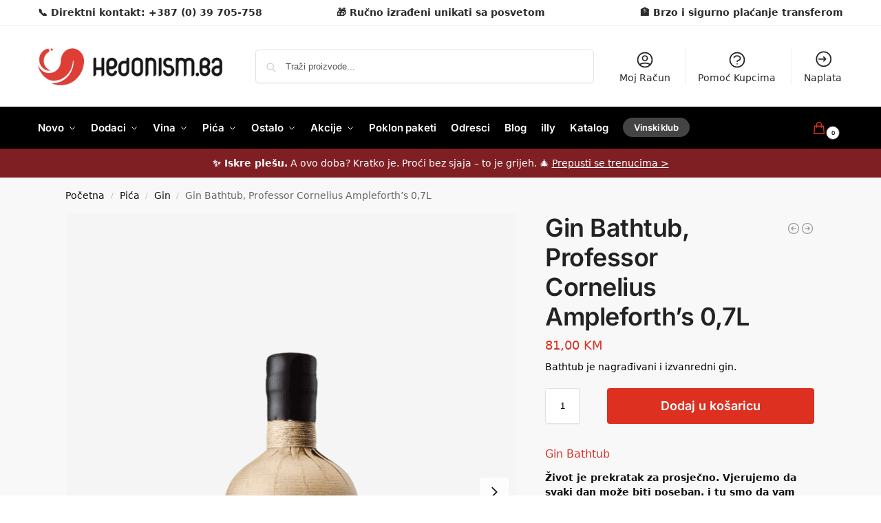

--- FILE ---
content_type: text/html; charset=UTF-8
request_url: https://hedonism.ba/proizvod/gin-bathtub-professor-cornelius-ampleforths-07l/
body_size: 68947
content:
<!doctype html>
<html lang="hr">
<head><meta charset="UTF-8"><script>if(navigator.userAgent.match(/MSIE|Internet Explorer/i)||navigator.userAgent.match(/Trident\/7\..*?rv:11/i)){var href=document.location.href;if(!href.match(/[?&]nowprocket/)){if(href.indexOf("?")==-1){if(href.indexOf("#")==-1){document.location.href=href+"?nowprocket=1"}else{document.location.href=href.replace("#","?nowprocket=1#")}}else{if(href.indexOf("#")==-1){document.location.href=href+"&nowprocket=1"}else{document.location.href=href.replace("#","&nowprocket=1#")}}}}</script><script>(()=>{class RocketLazyLoadScripts{constructor(){this.v="2.0.4",this.userEvents=["keydown","keyup","mousedown","mouseup","mousemove","mouseover","mouseout","touchmove","touchstart","touchend","touchcancel","wheel","click","dblclick","input"],this.attributeEvents=["onblur","onclick","oncontextmenu","ondblclick","onfocus","onmousedown","onmouseenter","onmouseleave","onmousemove","onmouseout","onmouseover","onmouseup","onmousewheel","onscroll","onsubmit"]}async t(){this.i(),this.o(),/iP(ad|hone)/.test(navigator.userAgent)&&this.h(),this.u(),this.l(this),this.m(),this.k(this),this.p(this),this._(),await Promise.all([this.R(),this.L()]),this.lastBreath=Date.now(),this.S(this),this.P(),this.D(),this.O(),this.M(),await this.C(this.delayedScripts.normal),await this.C(this.delayedScripts.defer),await this.C(this.delayedScripts.async),await this.T(),await this.F(),await this.j(),await this.A(),window.dispatchEvent(new Event("rocket-allScriptsLoaded")),this.everythingLoaded=!0,this.lastTouchEnd&&await new Promise(t=>setTimeout(t,500-Date.now()+this.lastTouchEnd)),this.I(),this.H(),this.U(),this.W()}i(){this.CSPIssue=sessionStorage.getItem("rocketCSPIssue"),document.addEventListener("securitypolicyviolation",t=>{this.CSPIssue||"script-src-elem"!==t.violatedDirective||"data"!==t.blockedURI||(this.CSPIssue=!0,sessionStorage.setItem("rocketCSPIssue",!0))},{isRocket:!0})}o(){window.addEventListener("pageshow",t=>{this.persisted=t.persisted,this.realWindowLoadedFired=!0},{isRocket:!0}),window.addEventListener("pagehide",()=>{this.onFirstUserAction=null},{isRocket:!0})}h(){let t;function e(e){t=e}window.addEventListener("touchstart",e,{isRocket:!0}),window.addEventListener("touchend",function i(o){o.changedTouches[0]&&t.changedTouches[0]&&Math.abs(o.changedTouches[0].pageX-t.changedTouches[0].pageX)<10&&Math.abs(o.changedTouches[0].pageY-t.changedTouches[0].pageY)<10&&o.timeStamp-t.timeStamp<200&&(window.removeEventListener("touchstart",e,{isRocket:!0}),window.removeEventListener("touchend",i,{isRocket:!0}),"INPUT"===o.target.tagName&&"text"===o.target.type||(o.target.dispatchEvent(new TouchEvent("touchend",{target:o.target,bubbles:!0})),o.target.dispatchEvent(new MouseEvent("mouseover",{target:o.target,bubbles:!0})),o.target.dispatchEvent(new PointerEvent("click",{target:o.target,bubbles:!0,cancelable:!0,detail:1,clientX:o.changedTouches[0].clientX,clientY:o.changedTouches[0].clientY})),event.preventDefault()))},{isRocket:!0})}q(t){this.userActionTriggered||("mousemove"!==t.type||this.firstMousemoveIgnored?"keyup"===t.type||"mouseover"===t.type||"mouseout"===t.type||(this.userActionTriggered=!0,this.onFirstUserAction&&this.onFirstUserAction()):this.firstMousemoveIgnored=!0),"click"===t.type&&t.preventDefault(),t.stopPropagation(),t.stopImmediatePropagation(),"touchstart"===this.lastEvent&&"touchend"===t.type&&(this.lastTouchEnd=Date.now()),"click"===t.type&&(this.lastTouchEnd=0),this.lastEvent=t.type,t.composedPath&&t.composedPath()[0].getRootNode()instanceof ShadowRoot&&(t.rocketTarget=t.composedPath()[0]),this.savedUserEvents.push(t)}u(){this.savedUserEvents=[],this.userEventHandler=this.q.bind(this),this.userEvents.forEach(t=>window.addEventListener(t,this.userEventHandler,{passive:!1,isRocket:!0})),document.addEventListener("visibilitychange",this.userEventHandler,{isRocket:!0})}U(){this.userEvents.forEach(t=>window.removeEventListener(t,this.userEventHandler,{passive:!1,isRocket:!0})),document.removeEventListener("visibilitychange",this.userEventHandler,{isRocket:!0}),this.savedUserEvents.forEach(t=>{(t.rocketTarget||t.target).dispatchEvent(new window[t.constructor.name](t.type,t))})}m(){const t="return false",e=Array.from(this.attributeEvents,t=>"data-rocket-"+t),i="["+this.attributeEvents.join("],[")+"]",o="[data-rocket-"+this.attributeEvents.join("],[data-rocket-")+"]",s=(e,i,o)=>{o&&o!==t&&(e.setAttribute("data-rocket-"+i,o),e["rocket"+i]=new Function("event",o),e.setAttribute(i,t))};new MutationObserver(t=>{for(const n of t)"attributes"===n.type&&(n.attributeName.startsWith("data-rocket-")||this.everythingLoaded?n.attributeName.startsWith("data-rocket-")&&this.everythingLoaded&&this.N(n.target,n.attributeName.substring(12)):s(n.target,n.attributeName,n.target.getAttribute(n.attributeName))),"childList"===n.type&&n.addedNodes.forEach(t=>{if(t.nodeType===Node.ELEMENT_NODE)if(this.everythingLoaded)for(const i of[t,...t.querySelectorAll(o)])for(const t of i.getAttributeNames())e.includes(t)&&this.N(i,t.substring(12));else for(const e of[t,...t.querySelectorAll(i)])for(const t of e.getAttributeNames())this.attributeEvents.includes(t)&&s(e,t,e.getAttribute(t))})}).observe(document,{subtree:!0,childList:!0,attributeFilter:[...this.attributeEvents,...e]})}I(){this.attributeEvents.forEach(t=>{document.querySelectorAll("[data-rocket-"+t+"]").forEach(e=>{this.N(e,t)})})}N(t,e){const i=t.getAttribute("data-rocket-"+e);i&&(t.setAttribute(e,i),t.removeAttribute("data-rocket-"+e))}k(t){Object.defineProperty(HTMLElement.prototype,"onclick",{get(){return this.rocketonclick||null},set(e){this.rocketonclick=e,this.setAttribute(t.everythingLoaded?"onclick":"data-rocket-onclick","this.rocketonclick(event)")}})}S(t){function e(e,i){let o=e[i];e[i]=null,Object.defineProperty(e,i,{get:()=>o,set(s){t.everythingLoaded?o=s:e["rocket"+i]=o=s}})}e(document,"onreadystatechange"),e(window,"onload"),e(window,"onpageshow");try{Object.defineProperty(document,"readyState",{get:()=>t.rocketReadyState,set(e){t.rocketReadyState=e},configurable:!0}),document.readyState="loading"}catch(t){console.log("WPRocket DJE readyState conflict, bypassing")}}l(t){this.originalAddEventListener=EventTarget.prototype.addEventListener,this.originalRemoveEventListener=EventTarget.prototype.removeEventListener,this.savedEventListeners=[],EventTarget.prototype.addEventListener=function(e,i,o){o&&o.isRocket||!t.B(e,this)&&!t.userEvents.includes(e)||t.B(e,this)&&!t.userActionTriggered||e.startsWith("rocket-")||t.everythingLoaded?t.originalAddEventListener.call(this,e,i,o):(t.savedEventListeners.push({target:this,remove:!1,type:e,func:i,options:o}),"mouseenter"!==e&&"mouseleave"!==e||t.originalAddEventListener.call(this,e,t.savedUserEvents.push,o))},EventTarget.prototype.removeEventListener=function(e,i,o){o&&o.isRocket||!t.B(e,this)&&!t.userEvents.includes(e)||t.B(e,this)&&!t.userActionTriggered||e.startsWith("rocket-")||t.everythingLoaded?t.originalRemoveEventListener.call(this,e,i,o):t.savedEventListeners.push({target:this,remove:!0,type:e,func:i,options:o})}}J(t,e){this.savedEventListeners=this.savedEventListeners.filter(i=>{let o=i.type,s=i.target||window;return e!==o||t!==s||(this.B(o,s)&&(i.type="rocket-"+o),this.$(i),!1)})}H(){EventTarget.prototype.addEventListener=this.originalAddEventListener,EventTarget.prototype.removeEventListener=this.originalRemoveEventListener,this.savedEventListeners.forEach(t=>this.$(t))}$(t){t.remove?this.originalRemoveEventListener.call(t.target,t.type,t.func,t.options):this.originalAddEventListener.call(t.target,t.type,t.func,t.options)}p(t){let e;function i(e){return t.everythingLoaded?e:e.split(" ").map(t=>"load"===t||t.startsWith("load.")?"rocket-jquery-load":t).join(" ")}function o(o){function s(e){const s=o.fn[e];o.fn[e]=o.fn.init.prototype[e]=function(){return this[0]===window&&t.userActionTriggered&&("string"==typeof arguments[0]||arguments[0]instanceof String?arguments[0]=i(arguments[0]):"object"==typeof arguments[0]&&Object.keys(arguments[0]).forEach(t=>{const e=arguments[0][t];delete arguments[0][t],arguments[0][i(t)]=e})),s.apply(this,arguments),this}}if(o&&o.fn&&!t.allJQueries.includes(o)){const e={DOMContentLoaded:[],"rocket-DOMContentLoaded":[]};for(const t in e)document.addEventListener(t,()=>{e[t].forEach(t=>t())},{isRocket:!0});o.fn.ready=o.fn.init.prototype.ready=function(i){function s(){parseInt(o.fn.jquery)>2?setTimeout(()=>i.bind(document)(o)):i.bind(document)(o)}return"function"==typeof i&&(t.realDomReadyFired?!t.userActionTriggered||t.fauxDomReadyFired?s():e["rocket-DOMContentLoaded"].push(s):e.DOMContentLoaded.push(s)),o([])},s("on"),s("one"),s("off"),t.allJQueries.push(o)}e=o}t.allJQueries=[],o(window.jQuery),Object.defineProperty(window,"jQuery",{get:()=>e,set(t){o(t)}})}P(){const t=new Map;document.write=document.writeln=function(e){const i=document.currentScript,o=document.createRange(),s=i.parentElement;let n=t.get(i);void 0===n&&(n=i.nextSibling,t.set(i,n));const c=document.createDocumentFragment();o.setStart(c,0),c.appendChild(o.createContextualFragment(e)),s.insertBefore(c,n)}}async R(){return new Promise(t=>{this.userActionTriggered?t():this.onFirstUserAction=t})}async L(){return new Promise(t=>{document.addEventListener("DOMContentLoaded",()=>{this.realDomReadyFired=!0,t()},{isRocket:!0})})}async j(){return this.realWindowLoadedFired?Promise.resolve():new Promise(t=>{window.addEventListener("load",t,{isRocket:!0})})}M(){this.pendingScripts=[];this.scriptsMutationObserver=new MutationObserver(t=>{for(const e of t)e.addedNodes.forEach(t=>{"SCRIPT"!==t.tagName||t.noModule||t.isWPRocket||this.pendingScripts.push({script:t,promise:new Promise(e=>{const i=()=>{const i=this.pendingScripts.findIndex(e=>e.script===t);i>=0&&this.pendingScripts.splice(i,1),e()};t.addEventListener("load",i,{isRocket:!0}),t.addEventListener("error",i,{isRocket:!0}),setTimeout(i,1e3)})})})}),this.scriptsMutationObserver.observe(document,{childList:!0,subtree:!0})}async F(){await this.X(),this.pendingScripts.length?(await this.pendingScripts[0].promise,await this.F()):this.scriptsMutationObserver.disconnect()}D(){this.delayedScripts={normal:[],async:[],defer:[]},document.querySelectorAll("script[type$=rocketlazyloadscript]").forEach(t=>{t.hasAttribute("data-rocket-src")?t.hasAttribute("async")&&!1!==t.async?this.delayedScripts.async.push(t):t.hasAttribute("defer")&&!1!==t.defer||"module"===t.getAttribute("data-rocket-type")?this.delayedScripts.defer.push(t):this.delayedScripts.normal.push(t):this.delayedScripts.normal.push(t)})}async _(){await this.L();let t=[];document.querySelectorAll("script[type$=rocketlazyloadscript][data-rocket-src]").forEach(e=>{let i=e.getAttribute("data-rocket-src");if(i&&!i.startsWith("data:")){i.startsWith("//")&&(i=location.protocol+i);try{const o=new URL(i).origin;o!==location.origin&&t.push({src:o,crossOrigin:e.crossOrigin||"module"===e.getAttribute("data-rocket-type")})}catch(t){}}}),t=[...new Map(t.map(t=>[JSON.stringify(t),t])).values()],this.Y(t,"preconnect")}async G(t){if(await this.K(),!0!==t.noModule||!("noModule"in HTMLScriptElement.prototype))return new Promise(e=>{let i;function o(){(i||t).setAttribute("data-rocket-status","executed"),e()}try{if(navigator.userAgent.includes("Firefox/")||""===navigator.vendor||this.CSPIssue)i=document.createElement("script"),[...t.attributes].forEach(t=>{let e=t.nodeName;"type"!==e&&("data-rocket-type"===e&&(e="type"),"data-rocket-src"===e&&(e="src"),i.setAttribute(e,t.nodeValue))}),t.text&&(i.text=t.text),t.nonce&&(i.nonce=t.nonce),i.hasAttribute("src")?(i.addEventListener("load",o,{isRocket:!0}),i.addEventListener("error",()=>{i.setAttribute("data-rocket-status","failed-network"),e()},{isRocket:!0}),setTimeout(()=>{i.isConnected||e()},1)):(i.text=t.text,o()),i.isWPRocket=!0,t.parentNode.replaceChild(i,t);else{const i=t.getAttribute("data-rocket-type"),s=t.getAttribute("data-rocket-src");i?(t.type=i,t.removeAttribute("data-rocket-type")):t.removeAttribute("type"),t.addEventListener("load",o,{isRocket:!0}),t.addEventListener("error",i=>{this.CSPIssue&&i.target.src.startsWith("data:")?(console.log("WPRocket: CSP fallback activated"),t.removeAttribute("src"),this.G(t).then(e)):(t.setAttribute("data-rocket-status","failed-network"),e())},{isRocket:!0}),s?(t.fetchPriority="high",t.removeAttribute("data-rocket-src"),t.src=s):t.src="data:text/javascript;base64,"+window.btoa(unescape(encodeURIComponent(t.text)))}}catch(i){t.setAttribute("data-rocket-status","failed-transform"),e()}});t.setAttribute("data-rocket-status","skipped")}async C(t){const e=t.shift();return e?(e.isConnected&&await this.G(e),this.C(t)):Promise.resolve()}O(){this.Y([...this.delayedScripts.normal,...this.delayedScripts.defer,...this.delayedScripts.async],"preload")}Y(t,e){this.trash=this.trash||[];let i=!0;var o=document.createDocumentFragment();t.forEach(t=>{const s=t.getAttribute&&t.getAttribute("data-rocket-src")||t.src;if(s&&!s.startsWith("data:")){const n=document.createElement("link");n.href=s,n.rel=e,"preconnect"!==e&&(n.as="script",n.fetchPriority=i?"high":"low"),t.getAttribute&&"module"===t.getAttribute("data-rocket-type")&&(n.crossOrigin=!0),t.crossOrigin&&(n.crossOrigin=t.crossOrigin),t.integrity&&(n.integrity=t.integrity),t.nonce&&(n.nonce=t.nonce),o.appendChild(n),this.trash.push(n),i=!1}}),document.head.appendChild(o)}W(){this.trash.forEach(t=>t.remove())}async T(){try{document.readyState="interactive"}catch(t){}this.fauxDomReadyFired=!0;try{await this.K(),this.J(document,"readystatechange"),document.dispatchEvent(new Event("rocket-readystatechange")),await this.K(),document.rocketonreadystatechange&&document.rocketonreadystatechange(),await this.K(),this.J(document,"DOMContentLoaded"),document.dispatchEvent(new Event("rocket-DOMContentLoaded")),await this.K(),this.J(window,"DOMContentLoaded"),window.dispatchEvent(new Event("rocket-DOMContentLoaded"))}catch(t){console.error(t)}}async A(){try{document.readyState="complete"}catch(t){}try{await this.K(),this.J(document,"readystatechange"),document.dispatchEvent(new Event("rocket-readystatechange")),await this.K(),document.rocketonreadystatechange&&document.rocketonreadystatechange(),await this.K(),this.J(window,"load"),window.dispatchEvent(new Event("rocket-load")),await this.K(),window.rocketonload&&window.rocketonload(),await this.K(),this.allJQueries.forEach(t=>t(window).trigger("rocket-jquery-load")),await this.K(),this.J(window,"pageshow");const t=new Event("rocket-pageshow");t.persisted=this.persisted,window.dispatchEvent(t),await this.K(),window.rocketonpageshow&&window.rocketonpageshow({persisted:this.persisted})}catch(t){console.error(t)}}async K(){Date.now()-this.lastBreath>45&&(await this.X(),this.lastBreath=Date.now())}async X(){return document.hidden?new Promise(t=>setTimeout(t)):new Promise(t=>requestAnimationFrame(t))}B(t,e){return e===document&&"readystatechange"===t||(e===document&&"DOMContentLoaded"===t||(e===window&&"DOMContentLoaded"===t||(e===window&&"load"===t||e===window&&"pageshow"===t)))}static run(){(new RocketLazyLoadScripts).t()}}RocketLazyLoadScripts.run()})();</script>

<meta name="viewport" content="height=device-height, width=device-width, initial-scale=1">
<link rel="profile" href="https://gmpg.org/xfn/11">
<link rel="pingback" href="https://hedonism.ba/xmlrpc.php">

<meta name='robots' content='index, follow, max-image-preview:large, max-snippet:-1, max-video-preview:-1' />

<!-- Google Tag Manager for WordPress by gtm4wp.com -->
<script data-cfasync="false" data-pagespeed-no-defer>
	var gtm4wp_datalayer_name = "dataLayer";
	var dataLayer = dataLayer || [];
	const gtm4wp_use_sku_instead = 1;
	const gtm4wp_currency = 'BAM';
	const gtm4wp_product_per_impression = false;
	const gtm4wp_clear_ecommerce = false;
	const gtm4wp_datalayer_max_timeout = 2000;
</script>
<!-- End Google Tag Manager for WordPress by gtm4wp.com -->
	<!-- This site is optimized with the Yoast SEO plugin v26.5 - https://yoast.com/wordpress/plugins/seo/ -->
	<title>Gin Bathtub, Professor Cornelius Ampleforth&#039;s 0,7L | hedonism.ba</title>
	<meta name="description" content="Bathtub je nagrađivani i izvanredni gin." />
	<link rel="canonical" href="https://hedonism.ba/proizvod/gin-bathtub-professor-cornelius-ampleforths-07l/" />
	<meta property="og:locale" content="hr_HR" />
	<meta property="og:type" content="article" />
	<meta property="og:title" content="Gin Bathtub, Professor Cornelius Ampleforth&#039;s 0,7L | hedonism.ba" />
	<meta property="og:description" content="Bathtub je nagrađivani i izvanredni gin." />
	<meta property="og:url" content="https://hedonism.ba/proizvod/gin-bathtub-professor-cornelius-ampleforths-07l/" />
	<meta property="og:site_name" content="hedonism.ba" />
	<meta property="article:publisher" content="https://www.facebook.com/hedonism.ba" />
	<meta property="article:modified_time" content="2025-09-16T05:18:15+00:00" />
	<meta property="og:image" content="https://hedonism.ba/wp-content/uploads/2022/09/BATHTUB-GIN.png" />
	<meta property="og:image:width" content="900" />
	<meta property="og:image:height" content="1118" />
	<meta property="og:image:type" content="image/png" />
	<meta name="twitter:card" content="summary_large_image" />
	<meta name="twitter:label1" content="Procijenjeno vrijeme čitanja" />
	<meta name="twitter:data1" content="1 minuta" />
	<script type="application/ld+json" class="yoast-schema-graph">{"@context":"https://schema.org","@graph":[{"@type":"WebPage","@id":"https://hedonism.ba/proizvod/gin-bathtub-professor-cornelius-ampleforths-07l/","url":"https://hedonism.ba/proizvod/gin-bathtub-professor-cornelius-ampleforths-07l/","name":"Gin Bathtub, Professor Cornelius Ampleforth's 0,7L | hedonism.ba","isPartOf":{"@id":"https://hedonism.ba/#website"},"primaryImageOfPage":{"@id":"https://hedonism.ba/proizvod/gin-bathtub-professor-cornelius-ampleforths-07l/#primaryimage"},"image":{"@id":"https://hedonism.ba/proizvod/gin-bathtub-professor-cornelius-ampleforths-07l/#primaryimage"},"thumbnailUrl":"https://hedonism.ba/wp-content/uploads/2022/09/BATHTUB-GIN.png","datePublished":"2022-09-06T13:23:17+00:00","dateModified":"2025-09-16T05:18:15+00:00","description":"Bathtub je nagrađivani i izvanredni gin.","breadcrumb":{"@id":"https://hedonism.ba/proizvod/gin-bathtub-professor-cornelius-ampleforths-07l/#breadcrumb"},"inLanguage":"hr","potentialAction":[{"@type":"ReadAction","target":["https://hedonism.ba/proizvod/gin-bathtub-professor-cornelius-ampleforths-07l/"]}]},{"@type":"ImageObject","inLanguage":"hr","@id":"https://hedonism.ba/proizvod/gin-bathtub-professor-cornelius-ampleforths-07l/#primaryimage","url":"https://hedonism.ba/wp-content/uploads/2022/09/BATHTUB-GIN.png","contentUrl":"https://hedonism.ba/wp-content/uploads/2022/09/BATHTUB-GIN.png","width":900,"height":1118},{"@type":"BreadcrumbList","@id":"https://hedonism.ba/proizvod/gin-bathtub-professor-cornelius-ampleforths-07l/#breadcrumb","itemListElement":[{"@type":"ListItem","position":1,"name":"Početna stranica","item":"https://hedonism.ba/"},{"@type":"ListItem","position":2,"name":"Trgovina","item":"https://hedonism.ba/trgovina/"},{"@type":"ListItem","position":3,"name":"Gin Bathtub, Professor Cornelius Ampleforth&#8217;s 0,7L"}]},{"@type":"WebSite","@id":"https://hedonism.ba/#website","url":"https://hedonism.ba/","name":"hedonism.ba","description":"-- dostava zadovoljstva --","publisher":{"@id":"https://hedonism.ba/#organization"},"potentialAction":[{"@type":"SearchAction","target":{"@type":"EntryPoint","urlTemplate":"https://hedonism.ba/?s={search_term_string}"},"query-input":{"@type":"PropertyValueSpecification","valueRequired":true,"valueName":"search_term_string"}}],"inLanguage":"hr"},{"@type":"Organization","@id":"https://hedonism.ba/#organization","name":"hedonism.ba","url":"https://hedonism.ba/","logo":{"@type":"ImageObject","inLanguage":"hr","@id":"https://hedonism.ba/#/schema/logo/image/","url":"https://hedonism.ba/wp-content/uploads/2022/01/logo_stranice2-4-1.png","contentUrl":"https://hedonism.ba/wp-content/uploads/2022/01/logo_stranice2-4-1.png","width":500,"height":100,"caption":"hedonism.ba"},"image":{"@id":"https://hedonism.ba/#/schema/logo/image/"},"sameAs":["https://www.facebook.com/hedonism.ba","https://www.instagram.com/hedonism.ba/"]}]}</script>
	<!-- / Yoast SEO plugin. -->


<link rel='dns-prefetch' href='//capi-automation.s3.us-east-2.amazonaws.com' />

<link rel="alternate" type="application/rss+xml" title="hedonism.ba &raquo; Kanal" href="https://hedonism.ba/feed/" />
<link rel="alternate" type="application/rss+xml" title="hedonism.ba &raquo; Kanal komentara" href="https://hedonism.ba/comments/feed/" />
<link rel="alternate" type="application/rss+xml" title="hedonism.ba &raquo; Gin Bathtub, Professor Cornelius Ampleforth&#8217;s 0,7L Kanal komentara" href="https://hedonism.ba/proizvod/gin-bathtub-professor-cornelius-ampleforths-07l/feed/" />
<link rel="alternate" title="oEmbed (JSON)" type="application/json+oembed" href="https://hedonism.ba/wp-json/oembed/1.0/embed?url=https%3A%2F%2Fhedonism.ba%2Fproizvod%2Fgin-bathtub-professor-cornelius-ampleforths-07l%2F" />
<link rel="alternate" title="oEmbed (XML)" type="text/xml+oembed" href="https://hedonism.ba/wp-json/oembed/1.0/embed?url=https%3A%2F%2Fhedonism.ba%2Fproizvod%2Fgin-bathtub-professor-cornelius-ampleforths-07l%2F&#038;format=xml" />
<style type="text/css">
@keyframes cgkit-loading { 0% { background-position: 100% 50%; } 100% { background-position: 0 50%; } }
body ul.products li.product.cgkit-swatch-loading .woocommerce-image__wrapper,
body ul.products li.product.cgkit-swatch-loading .woocommerce-card__header > * { color: transparent !important; background: linear-gradient(100deg, #ececec 30%, #f5f5f5 50%, #ececec 70%); border-radius: 5px; background-size: 400%; animation: cgkit-loading 1.2s ease-in-out infinite; }
body ul.products li.product.cgkit-swatch-loading .woocommerce-image__wrapper > *,
body ul.products li.product.cgkit-swatch-loading .woocommerce-card__header > * > * { visibility: hidden; }
ul.products li.product.cgkit-swatch-loading .woocommerce-card__header .product__categories,
ul.products li.product.cgkit-swatch-loading .woocommerce-card__header .woocommerce-loop-product__title,
ul.products li.product.cgkit-swatch-loading .woocommerce-card__header .price { display: table; width: auto;  }
ul.products li.product.cgkit-swatch-loading .woocommerce-card__header .star-rating:before { visibility: hidden; }
</style>
	<style id='wp-img-auto-sizes-contain-inline-css' type='text/css'>
img:is([sizes=auto i],[sizes^="auto," i]){contain-intrinsic-size:3000px 1500px}
/*# sourceURL=wp-img-auto-sizes-contain-inline-css */
</style>
<style id='wp-emoji-styles-inline-css' type='text/css'>

	img.wp-smiley, img.emoji {
		display: inline !important;
		border: none !important;
		box-shadow: none !important;
		height: 1em !important;
		width: 1em !important;
		margin: 0 0.07em !important;
		vertical-align: -0.1em !important;
		background: none !important;
		padding: 0 !important;
	}
/*# sourceURL=wp-emoji-styles-inline-css */
</style>
<link rel='stylesheet' id='wp-block-library-css' href='https://hedonism.ba/wp-includes/css/dist/block-library/style.min.css?ver=6.9' type='text/css' media='all' />
<style id='global-styles-inline-css' type='text/css'>
:root{--wp--preset--aspect-ratio--square: 1;--wp--preset--aspect-ratio--4-3: 4/3;--wp--preset--aspect-ratio--3-4: 3/4;--wp--preset--aspect-ratio--3-2: 3/2;--wp--preset--aspect-ratio--2-3: 2/3;--wp--preset--aspect-ratio--16-9: 16/9;--wp--preset--aspect-ratio--9-16: 9/16;--wp--preset--color--black: #000000;--wp--preset--color--cyan-bluish-gray: #abb8c3;--wp--preset--color--white: #ffffff;--wp--preset--color--pale-pink: #f78da7;--wp--preset--color--vivid-red: #cf2e2e;--wp--preset--color--luminous-vivid-orange: #ff6900;--wp--preset--color--luminous-vivid-amber: #fcb900;--wp--preset--color--light-green-cyan: #7bdcb5;--wp--preset--color--vivid-green-cyan: #00d084;--wp--preset--color--pale-cyan-blue: #8ed1fc;--wp--preset--color--vivid-cyan-blue: #0693e3;--wp--preset--color--vivid-purple: #9b51e0;--wp--preset--gradient--vivid-cyan-blue-to-vivid-purple: linear-gradient(135deg,rgb(6,147,227) 0%,rgb(155,81,224) 100%);--wp--preset--gradient--light-green-cyan-to-vivid-green-cyan: linear-gradient(135deg,rgb(122,220,180) 0%,rgb(0,208,130) 100%);--wp--preset--gradient--luminous-vivid-amber-to-luminous-vivid-orange: linear-gradient(135deg,rgb(252,185,0) 0%,rgb(255,105,0) 100%);--wp--preset--gradient--luminous-vivid-orange-to-vivid-red: linear-gradient(135deg,rgb(255,105,0) 0%,rgb(207,46,46) 100%);--wp--preset--gradient--very-light-gray-to-cyan-bluish-gray: linear-gradient(135deg,rgb(238,238,238) 0%,rgb(169,184,195) 100%);--wp--preset--gradient--cool-to-warm-spectrum: linear-gradient(135deg,rgb(74,234,220) 0%,rgb(151,120,209) 20%,rgb(207,42,186) 40%,rgb(238,44,130) 60%,rgb(251,105,98) 80%,rgb(254,248,76) 100%);--wp--preset--gradient--blush-light-purple: linear-gradient(135deg,rgb(255,206,236) 0%,rgb(152,150,240) 100%);--wp--preset--gradient--blush-bordeaux: linear-gradient(135deg,rgb(254,205,165) 0%,rgb(254,45,45) 50%,rgb(107,0,62) 100%);--wp--preset--gradient--luminous-dusk: linear-gradient(135deg,rgb(255,203,112) 0%,rgb(199,81,192) 50%,rgb(65,88,208) 100%);--wp--preset--gradient--pale-ocean: linear-gradient(135deg,rgb(255,245,203) 0%,rgb(182,227,212) 50%,rgb(51,167,181) 100%);--wp--preset--gradient--electric-grass: linear-gradient(135deg,rgb(202,248,128) 0%,rgb(113,206,126) 100%);--wp--preset--gradient--midnight: linear-gradient(135deg,rgb(2,3,129) 0%,rgb(40,116,252) 100%);--wp--preset--font-size--small: clamp(1rem, 1rem + ((1vw - 0.2rem) * 0.368), 1.2rem);--wp--preset--font-size--medium: clamp(1rem, 1rem + ((1vw - 0.2rem) * 0.92), 1.5rem);--wp--preset--font-size--large: clamp(1.5rem, 1.5rem + ((1vw - 0.2rem) * 0.92), 2rem);--wp--preset--font-size--x-large: clamp(1.5rem, 1.5rem + ((1vw - 0.2rem) * 1.379), 2.25rem);--wp--preset--font-size--x-small: 0.85rem;--wp--preset--font-size--base: clamp(1rem, 1rem + ((1vw - 0.2rem) * 0.46), 1.25rem);--wp--preset--font-size--xx-large: clamp(2rem, 2rem + ((1vw - 0.2rem) * 1.839), 3rem);--wp--preset--font-size--xxx-large: clamp(2.25rem, 2.25rem + ((1vw - 0.2rem) * 3.218), 4rem);--wp--preset--spacing--20: 0.44rem;--wp--preset--spacing--30: 0.67rem;--wp--preset--spacing--40: 1rem;--wp--preset--spacing--50: 1.5rem;--wp--preset--spacing--60: 2.25rem;--wp--preset--spacing--70: 3.38rem;--wp--preset--spacing--80: 5.06rem;--wp--preset--spacing--small: clamp(.25rem, 2.5vw, 0.75rem);--wp--preset--spacing--medium: clamp(1rem, 4vw, 2rem);--wp--preset--spacing--large: clamp(1.25rem, 6vw, 3rem);--wp--preset--spacing--x-large: clamp(3rem, 7vw, 5rem);--wp--preset--spacing--xx-large: clamp(4rem, 9vw, 7rem);--wp--preset--spacing--xxx-large: clamp(5rem, 12vw, 9rem);--wp--preset--spacing--xxxx-large: clamp(6rem, 14vw, 13rem);--wp--preset--shadow--natural: 6px 6px 9px rgba(0, 0, 0, 0.2);--wp--preset--shadow--deep: 12px 12px 50px rgba(0, 0, 0, 0.4);--wp--preset--shadow--sharp: 6px 6px 0px rgba(0, 0, 0, 0.2);--wp--preset--shadow--outlined: 6px 6px 0px -3px rgb(255, 255, 255), 6px 6px rgb(0, 0, 0);--wp--preset--shadow--crisp: 6px 6px 0px rgb(0, 0, 0);--wp--custom--line-height--none: 1;--wp--custom--line-height--tight: 1.1;--wp--custom--line-height--snug: 1.2;--wp--custom--line-height--normal: 1.5;--wp--custom--line-height--relaxed: 1.625;--wp--custom--line-height--loose: 2;--wp--custom--line-height--body: 1.618;}:root { --wp--style--global--content-size: 900px;--wp--style--global--wide-size: 1190px; }:where(body) { margin: 0; }.wp-site-blocks { padding-top: var(--wp--style--root--padding-top); padding-bottom: var(--wp--style--root--padding-bottom); }.has-global-padding { padding-right: var(--wp--style--root--padding-right); padding-left: var(--wp--style--root--padding-left); }.has-global-padding > .alignfull { margin-right: calc(var(--wp--style--root--padding-right) * -1); margin-left: calc(var(--wp--style--root--padding-left) * -1); }.has-global-padding :where(:not(.alignfull.is-layout-flow) > .has-global-padding:not(.wp-block-block, .alignfull)) { padding-right: 0; padding-left: 0; }.has-global-padding :where(:not(.alignfull.is-layout-flow) > .has-global-padding:not(.wp-block-block, .alignfull)) > .alignfull { margin-left: 0; margin-right: 0; }.wp-site-blocks > .alignleft { float: left; margin-right: 2em; }.wp-site-blocks > .alignright { float: right; margin-left: 2em; }.wp-site-blocks > .aligncenter { justify-content: center; margin-left: auto; margin-right: auto; }:where(.wp-site-blocks) > * { margin-block-start: var(--wp--preset--spacing--medium); margin-block-end: 0; }:where(.wp-site-blocks) > :first-child { margin-block-start: 0; }:where(.wp-site-blocks) > :last-child { margin-block-end: 0; }:root { --wp--style--block-gap: var(--wp--preset--spacing--medium); }:root :where(.is-layout-flow) > :first-child{margin-block-start: 0;}:root :where(.is-layout-flow) > :last-child{margin-block-end: 0;}:root :where(.is-layout-flow) > *{margin-block-start: var(--wp--preset--spacing--medium);margin-block-end: 0;}:root :where(.is-layout-constrained) > :first-child{margin-block-start: 0;}:root :where(.is-layout-constrained) > :last-child{margin-block-end: 0;}:root :where(.is-layout-constrained) > *{margin-block-start: var(--wp--preset--spacing--medium);margin-block-end: 0;}:root :where(.is-layout-flex){gap: var(--wp--preset--spacing--medium);}:root :where(.is-layout-grid){gap: var(--wp--preset--spacing--medium);}.is-layout-flow > .alignleft{float: left;margin-inline-start: 0;margin-inline-end: 2em;}.is-layout-flow > .alignright{float: right;margin-inline-start: 2em;margin-inline-end: 0;}.is-layout-flow > .aligncenter{margin-left: auto !important;margin-right: auto !important;}.is-layout-constrained > .alignleft{float: left;margin-inline-start: 0;margin-inline-end: 2em;}.is-layout-constrained > .alignright{float: right;margin-inline-start: 2em;margin-inline-end: 0;}.is-layout-constrained > .aligncenter{margin-left: auto !important;margin-right: auto !important;}.is-layout-constrained > :where(:not(.alignleft):not(.alignright):not(.alignfull)){max-width: var(--wp--style--global--content-size);margin-left: auto !important;margin-right: auto !important;}.is-layout-constrained > .alignwide{max-width: var(--wp--style--global--wide-size);}body .is-layout-flex{display: flex;}.is-layout-flex{flex-wrap: wrap;align-items: center;}.is-layout-flex > :is(*, div){margin: 0;}body .is-layout-grid{display: grid;}.is-layout-grid > :is(*, div){margin: 0;}body{font-family: var(--wp--preset--font-family--primary);--wp--style--root--padding-top: 0;--wp--style--root--padding-right: var(--wp--preset--spacing--medium);--wp--style--root--padding-bottom: 0;--wp--style--root--padding-left: var(--wp--preset--spacing--medium);}a:where(:not(.wp-element-button)){text-decoration: false;}:root :where(.wp-element-button, .wp-block-button__link){background-color: #32373c;border-width: 0;color: #fff;font-family: inherit;font-size: inherit;font-style: inherit;font-weight: inherit;letter-spacing: inherit;line-height: inherit;padding-top: calc(0.667em + 2px);padding-right: calc(1.333em + 2px);padding-bottom: calc(0.667em + 2px);padding-left: calc(1.333em + 2px);text-decoration: none;text-transform: inherit;}.has-black-color{color: var(--wp--preset--color--black) !important;}.has-cyan-bluish-gray-color{color: var(--wp--preset--color--cyan-bluish-gray) !important;}.has-white-color{color: var(--wp--preset--color--white) !important;}.has-pale-pink-color{color: var(--wp--preset--color--pale-pink) !important;}.has-vivid-red-color{color: var(--wp--preset--color--vivid-red) !important;}.has-luminous-vivid-orange-color{color: var(--wp--preset--color--luminous-vivid-orange) !important;}.has-luminous-vivid-amber-color{color: var(--wp--preset--color--luminous-vivid-amber) !important;}.has-light-green-cyan-color{color: var(--wp--preset--color--light-green-cyan) !important;}.has-vivid-green-cyan-color{color: var(--wp--preset--color--vivid-green-cyan) !important;}.has-pale-cyan-blue-color{color: var(--wp--preset--color--pale-cyan-blue) !important;}.has-vivid-cyan-blue-color{color: var(--wp--preset--color--vivid-cyan-blue) !important;}.has-vivid-purple-color{color: var(--wp--preset--color--vivid-purple) !important;}.has-black-background-color{background-color: var(--wp--preset--color--black) !important;}.has-cyan-bluish-gray-background-color{background-color: var(--wp--preset--color--cyan-bluish-gray) !important;}.has-white-background-color{background-color: var(--wp--preset--color--white) !important;}.has-pale-pink-background-color{background-color: var(--wp--preset--color--pale-pink) !important;}.has-vivid-red-background-color{background-color: var(--wp--preset--color--vivid-red) !important;}.has-luminous-vivid-orange-background-color{background-color: var(--wp--preset--color--luminous-vivid-orange) !important;}.has-luminous-vivid-amber-background-color{background-color: var(--wp--preset--color--luminous-vivid-amber) !important;}.has-light-green-cyan-background-color{background-color: var(--wp--preset--color--light-green-cyan) !important;}.has-vivid-green-cyan-background-color{background-color: var(--wp--preset--color--vivid-green-cyan) !important;}.has-pale-cyan-blue-background-color{background-color: var(--wp--preset--color--pale-cyan-blue) !important;}.has-vivid-cyan-blue-background-color{background-color: var(--wp--preset--color--vivid-cyan-blue) !important;}.has-vivid-purple-background-color{background-color: var(--wp--preset--color--vivid-purple) !important;}.has-black-border-color{border-color: var(--wp--preset--color--black) !important;}.has-cyan-bluish-gray-border-color{border-color: var(--wp--preset--color--cyan-bluish-gray) !important;}.has-white-border-color{border-color: var(--wp--preset--color--white) !important;}.has-pale-pink-border-color{border-color: var(--wp--preset--color--pale-pink) !important;}.has-vivid-red-border-color{border-color: var(--wp--preset--color--vivid-red) !important;}.has-luminous-vivid-orange-border-color{border-color: var(--wp--preset--color--luminous-vivid-orange) !important;}.has-luminous-vivid-amber-border-color{border-color: var(--wp--preset--color--luminous-vivid-amber) !important;}.has-light-green-cyan-border-color{border-color: var(--wp--preset--color--light-green-cyan) !important;}.has-vivid-green-cyan-border-color{border-color: var(--wp--preset--color--vivid-green-cyan) !important;}.has-pale-cyan-blue-border-color{border-color: var(--wp--preset--color--pale-cyan-blue) !important;}.has-vivid-cyan-blue-border-color{border-color: var(--wp--preset--color--vivid-cyan-blue) !important;}.has-vivid-purple-border-color{border-color: var(--wp--preset--color--vivid-purple) !important;}.has-vivid-cyan-blue-to-vivid-purple-gradient-background{background: var(--wp--preset--gradient--vivid-cyan-blue-to-vivid-purple) !important;}.has-light-green-cyan-to-vivid-green-cyan-gradient-background{background: var(--wp--preset--gradient--light-green-cyan-to-vivid-green-cyan) !important;}.has-luminous-vivid-amber-to-luminous-vivid-orange-gradient-background{background: var(--wp--preset--gradient--luminous-vivid-amber-to-luminous-vivid-orange) !important;}.has-luminous-vivid-orange-to-vivid-red-gradient-background{background: var(--wp--preset--gradient--luminous-vivid-orange-to-vivid-red) !important;}.has-very-light-gray-to-cyan-bluish-gray-gradient-background{background: var(--wp--preset--gradient--very-light-gray-to-cyan-bluish-gray) !important;}.has-cool-to-warm-spectrum-gradient-background{background: var(--wp--preset--gradient--cool-to-warm-spectrum) !important;}.has-blush-light-purple-gradient-background{background: var(--wp--preset--gradient--blush-light-purple) !important;}.has-blush-bordeaux-gradient-background{background: var(--wp--preset--gradient--blush-bordeaux) !important;}.has-luminous-dusk-gradient-background{background: var(--wp--preset--gradient--luminous-dusk) !important;}.has-pale-ocean-gradient-background{background: var(--wp--preset--gradient--pale-ocean) !important;}.has-electric-grass-gradient-background{background: var(--wp--preset--gradient--electric-grass) !important;}.has-midnight-gradient-background{background: var(--wp--preset--gradient--midnight) !important;}.has-small-font-size{font-size: var(--wp--preset--font-size--small) !important;}.has-medium-font-size{font-size: var(--wp--preset--font-size--medium) !important;}.has-large-font-size{font-size: var(--wp--preset--font-size--large) !important;}.has-x-large-font-size{font-size: var(--wp--preset--font-size--x-large) !important;}.has-x-small-font-size{font-size: var(--wp--preset--font-size--x-small) !important;}.has-base-font-size{font-size: var(--wp--preset--font-size--base) !important;}.has-xx-large-font-size{font-size: var(--wp--preset--font-size--xx-large) !important;}.has-xxx-large-font-size{font-size: var(--wp--preset--font-size--xxx-large) !important;}
:root :where(.wp-block-columns){margin-bottom: 0px;}
:root :where(.wp-block-pullquote){font-size: clamp(0.984em, 0.984rem + ((1vw - 0.2em) * 0.949), 1.5em);line-height: 1.6;}
:root :where(.wp-block-spacer){margin-top: 0 !important;}
/*# sourceURL=global-styles-inline-css */
</style>
<link data-minify="1" rel='stylesheet' id='commercekit-ajax-search-css-css' href='https://hedonism.ba/wp-content/cache/min/1/wp-content/plugins/commercegurus-commercekit/assets/css/ajax-search.css?ver=1768925972' type='text/css' media='all' />
<link data-minify="1" rel='stylesheet' id='commercekit-attribute-swatches-css-css' href='https://hedonism.ba/wp-content/cache/min/1/wp-content/plugins/commercegurus-commercekit/assets/css/commercegurus-attribute-swatches.css?ver=1768925972' type='text/css' media='all' />
<link data-minify="1" rel='stylesheet' id='commercekit-as-tooltip-css-css' href='https://hedonism.ba/wp-content/cache/min/1/wp-content/plugins/commercegurus-commercekit/assets/css/commercegurus-as-tooltip.css?ver=1768925972' type='text/css' media='all' />
<link data-minify="1" rel='stylesheet' id='commercekit-countdown-css-css' href='https://hedonism.ba/wp-content/cache/min/1/wp-content/plugins/commercegurus-commercekit/assets/css/countdown.css?ver=1768925972' type='text/css' media='all' />
<link data-minify="1" rel='stylesheet' id='commercekit-sticky-atc-css-css' href='https://hedonism.ba/wp-content/cache/min/1/wp-content/plugins/commercegurus-commercekit/assets/css/commercekit-sticky-atc.css?ver=1768925972' type='text/css' media='all' />
<link data-minify="1" rel='stylesheet' id='commercekit-stockmeter-css-css' href='https://hedonism.ba/wp-content/cache/min/1/wp-content/plugins/commercegurus-commercekit/assets/css/stockmeter.css?ver=1768925972' type='text/css' media='all' />
<style id='woocommerce-inline-inline-css' type='text/css'>
.woocommerce form .form-row .required { visibility: visible; }
/*# sourceURL=woocommerce-inline-inline-css */
</style>
<link data-minify="1" rel='stylesheet' id='wpos-slick-style-css' href='https://hedonism.ba/wp-content/cache/background-css/1/hedonism.ba/wp-content/cache/min/1/wp-content/plugins/wp-responsive-recent-post-slider/assets/css/slick.css?ver=1768925972&wpr_t=1768970036' type='text/css' media='all' />
<link data-minify="1" rel='stylesheet' id='wppsac-public-style-css' href='https://hedonism.ba/wp-content/cache/min/1/wp-content/plugins/wp-responsive-recent-post-slider/assets/css/recent-post-style.css?ver=1768925972' type='text/css' media='all' />
<link data-minify="1" rel='stylesheet' id='commercegurus-swiperjscss-css' href='https://hedonism.ba/wp-content/cache/min/1/wp-content/plugins/commercegurus-commercekit/assets/css/swiper-bundle.min.css?ver=1768925972' type='text/css' media='all' />
<link data-minify="1" rel='stylesheet' id='grw-public-main-css-css' href='https://hedonism.ba/wp-content/cache/min/1/wp-content/plugins/widget-google-reviews/assets/css/public-main.css?ver=1768925972' type='text/css' media='all' />
<link data-minify="1" rel='stylesheet' id='brands-styles-css' href='https://hedonism.ba/wp-content/cache/min/1/wp-content/plugins/woocommerce/assets/css/brands.css?ver=1768925972' type='text/css' media='all' />
<link rel='stylesheet' id='shoptimizer-main-min-css' href='https://hedonism.ba/wp-content/themes/shoptimizer/assets/css/main/main.min.css?ver=2.9.1' type='text/css' media='all' />
<link rel='stylesheet' id='shoptimizer-product-min-css' href='https://hedonism.ba/wp-content/themes/shoptimizer/assets/css/main/product.min.css?ver=2.9.1' type='text/css' media='all' />
<link rel='stylesheet' id='shoptimizer-comments-min-css' href='https://hedonism.ba/wp-content/themes/shoptimizer/assets/css/main/comments.min.css?ver=2.9.1' type='text/css' media='all' />
<style id='shoptimizer-dynamic-style-inline-css' type='text/css'>
/* cyrillic-ext */
@font-face {
  font-family: 'Inter';
  font-style: normal;
  font-weight: 400;
  font-display: swap;
  src: url(https://hedonism.ba/wp-content/fonts/inter/UcC73FwrK3iLTeHuS_nVMrMxCp50SjIa2JL7SUc.woff2) format('woff2');
  unicode-range: U+0460-052F, U+1C80-1C8A, U+20B4, U+2DE0-2DFF, U+A640-A69F, U+FE2E-FE2F;
}
/* cyrillic */
@font-face {
  font-family: 'Inter';
  font-style: normal;
  font-weight: 400;
  font-display: swap;
  src: url(https://hedonism.ba/wp-content/fonts/inter/UcC73FwrK3iLTeHuS_nVMrMxCp50SjIa0ZL7SUc.woff2) format('woff2');
  unicode-range: U+0301, U+0400-045F, U+0490-0491, U+04B0-04B1, U+2116;
}
/* greek-ext */
@font-face {
  font-family: 'Inter';
  font-style: normal;
  font-weight: 400;
  font-display: swap;
  src: url(https://hedonism.ba/wp-content/fonts/inter/UcC73FwrK3iLTeHuS_nVMrMxCp50SjIa2ZL7SUc.woff2) format('woff2');
  unicode-range: U+1F00-1FFF;
}
/* greek */
@font-face {
  font-family: 'Inter';
  font-style: normal;
  font-weight: 400;
  font-display: swap;
  src: url(https://hedonism.ba/wp-content/fonts/inter/UcC73FwrK3iLTeHuS_nVMrMxCp50SjIa1pL7SUc.woff2) format('woff2');
  unicode-range: U+0370-0377, U+037A-037F, U+0384-038A, U+038C, U+038E-03A1, U+03A3-03FF;
}
/* vietnamese */
@font-face {
  font-family: 'Inter';
  font-style: normal;
  font-weight: 400;
  font-display: swap;
  src: url(https://hedonism.ba/wp-content/fonts/inter/UcC73FwrK3iLTeHuS_nVMrMxCp50SjIa2pL7SUc.woff2) format('woff2');
  unicode-range: U+0102-0103, U+0110-0111, U+0128-0129, U+0168-0169, U+01A0-01A1, U+01AF-01B0, U+0300-0301, U+0303-0304, U+0308-0309, U+0323, U+0329, U+1EA0-1EF9, U+20AB;
}
/* latin-ext */
@font-face {
  font-family: 'Inter';
  font-style: normal;
  font-weight: 400;
  font-display: swap;
  src: url(https://hedonism.ba/wp-content/fonts/inter/UcC73FwrK3iLTeHuS_nVMrMxCp50SjIa25L7SUc.woff2) format('woff2');
  unicode-range: U+0100-02BA, U+02BD-02C5, U+02C7-02CC, U+02CE-02D7, U+02DD-02FF, U+0304, U+0308, U+0329, U+1D00-1DBF, U+1E00-1E9F, U+1EF2-1EFF, U+2020, U+20A0-20AB, U+20AD-20C0, U+2113, U+2C60-2C7F, U+A720-A7FF;
}
/* latin */
@font-face {
  font-family: 'Inter';
  font-style: normal;
  font-weight: 400;
  font-display: swap;
  src: url(https://hedonism.ba/wp-content/fonts/inter/UcC73FwrK3iLTeHuS_nVMrMxCp50SjIa1ZL7.woff2) format('woff2');
  unicode-range: U+0000-00FF, U+0131, U+0152-0153, U+02BB-02BC, U+02C6, U+02DA, U+02DC, U+0304, U+0308, U+0329, U+2000-206F, U+20AC, U+2122, U+2191, U+2193, U+2212, U+2215, U+FEFF, U+FFFD;
}
/* cyrillic-ext */
@font-face {
  font-family: 'Inter';
  font-style: normal;
  font-weight: 600;
  font-display: swap;
  src: url(https://hedonism.ba/wp-content/fonts/inter/UcC73FwrK3iLTeHuS_nVMrMxCp50SjIa2JL7SUc.woff2) format('woff2');
  unicode-range: U+0460-052F, U+1C80-1C8A, U+20B4, U+2DE0-2DFF, U+A640-A69F, U+FE2E-FE2F;
}
/* cyrillic */
@font-face {
  font-family: 'Inter';
  font-style: normal;
  font-weight: 600;
  font-display: swap;
  src: url(https://hedonism.ba/wp-content/fonts/inter/UcC73FwrK3iLTeHuS_nVMrMxCp50SjIa0ZL7SUc.woff2) format('woff2');
  unicode-range: U+0301, U+0400-045F, U+0490-0491, U+04B0-04B1, U+2116;
}
/* greek-ext */
@font-face {
  font-family: 'Inter';
  font-style: normal;
  font-weight: 600;
  font-display: swap;
  src: url(https://hedonism.ba/wp-content/fonts/inter/UcC73FwrK3iLTeHuS_nVMrMxCp50SjIa2ZL7SUc.woff2) format('woff2');
  unicode-range: U+1F00-1FFF;
}
/* greek */
@font-face {
  font-family: 'Inter';
  font-style: normal;
  font-weight: 600;
  font-display: swap;
  src: url(https://hedonism.ba/wp-content/fonts/inter/UcC73FwrK3iLTeHuS_nVMrMxCp50SjIa1pL7SUc.woff2) format('woff2');
  unicode-range: U+0370-0377, U+037A-037F, U+0384-038A, U+038C, U+038E-03A1, U+03A3-03FF;
}
/* vietnamese */
@font-face {
  font-family: 'Inter';
  font-style: normal;
  font-weight: 600;
  font-display: swap;
  src: url(https://hedonism.ba/wp-content/fonts/inter/UcC73FwrK3iLTeHuS_nVMrMxCp50SjIa2pL7SUc.woff2) format('woff2');
  unicode-range: U+0102-0103, U+0110-0111, U+0128-0129, U+0168-0169, U+01A0-01A1, U+01AF-01B0, U+0300-0301, U+0303-0304, U+0308-0309, U+0323, U+0329, U+1EA0-1EF9, U+20AB;
}
/* latin-ext */
@font-face {
  font-family: 'Inter';
  font-style: normal;
  font-weight: 600;
  font-display: swap;
  src: url(https://hedonism.ba/wp-content/fonts/inter/UcC73FwrK3iLTeHuS_nVMrMxCp50SjIa25L7SUc.woff2) format('woff2');
  unicode-range: U+0100-02BA, U+02BD-02C5, U+02C7-02CC, U+02CE-02D7, U+02DD-02FF, U+0304, U+0308, U+0329, U+1D00-1DBF, U+1E00-1E9F, U+1EF2-1EFF, U+2020, U+20A0-20AB, U+20AD-20C0, U+2113, U+2C60-2C7F, U+A720-A7FF;
}
/* latin */
@font-face {
  font-family: 'Inter';
  font-style: normal;
  font-weight: 600;
  font-display: swap;
  src: url(https://hedonism.ba/wp-content/fonts/inter/UcC73FwrK3iLTeHuS_nVMrMxCp50SjIa1ZL7.woff2) format('woff2');
  unicode-range: U+0000-00FF, U+0131, U+0152-0153, U+02BB-02BC, U+02C6, U+02DA, U+02DC, U+0304, U+0308, U+0329, U+2000-206F, U+20AC, U+2122, U+2191, U+2193, U+2212, U+2215, U+FEFF, U+FFFD;
}

:root :where(body), body, button, input, select, textarea{font-family:"Inter", sans-serif;font-size:16px;font-weight:400;color:#444;letter-spacing:0px;}.wp-block-button__link, figcaption, .wp-block-table, .wp-block-pullquote__citation{font-size:16px;}.site .menu-primary-menu-container > ul > li > a, .site .site-header-cart .cart-contents{font-family:"Inter", sans-serif;font-size:15px;font-weight:600;letter-spacing:-0.1px;text-transform:none;}.main-navigation ul.menu ul li > a, .main-navigation ul.nav-menu ul li > a{font-family:"Inter", sans-serif;font-size:14px;font-weight:400;text-transform:none;}.main-navigation ul.menu li.menu-item-has-children.full-width > .sub-menu-wrapper li.menu-item-has-children > a, .main-navigation ul.menu li.menu-item-has-children.full-width > .sub-menu-wrapper li.heading > a{font-family:"Inter", sans-serif;font-size:12px;letter-spacing:0.5px;font-weight:600;text-transform:uppercase;color:#111;}.entry-content{font-family:"Inter", sans-serif;font-weight:400;font-size:16px;letter-spacing:0px;text-transform:none;color:#444;}h1{font-family:"Inter", sans-serif;font-weight:600;font-size:46px;letter-spacing:-1.3px;text-transform:none;line-height:1.2;color:#222;}h2, .wp-block-heading h2{font-family:"Inter", sans-serif;font-weight:600;font-size:30px;letter-spacing:-0.5px;text-transform:none;line-height:1.25;color:#222;}h3, .wp-block-heading h3{font-family:"Inter", sans-serif;font-weight:600;font-size:24px;letter-spacing:0px;text-transform:none;line-height:1.45;color:#222;}h4, .wp-block-heading h4{font-family:"Inter", sans-serif;font-weight:600;font-size:18px;letter-spacing:0px;text-transform:none;line-height:1.4;color:#222;}h5, .wp-block-heading h5{font-family:"Inter", sans-serif;font-weight:600;font-size:18px;letter-spacing:0px;text-transform:none;line-height:1.4;color:#222;}blockquote p, .edit-post-visual-editor.editor-styles-wrapper .wp-block-quote p, .edit-post-visual-editor.editor-styles-wrapper .wp-block-quote{font-family:"Inter", sans-serif;font-weight:600;font-size:20px;letter-spacing:0px;text-transform:none;line-height:1.45;color:#222;}.widget .widget-title, .widget .widgettitle{font-family:"Inter", sans-serif;font-weight:600;font-size:13px;letter-spacing:0.3px;text-transform:uppercase;line-height:1.5;color:#222;}body.single-post h1{font-family:"Inter", sans-serif;font-weight:600;font-size:40px;letter-spacing:-0.6px;text-transform:none;line-height:1.24;color:#222;}.term-description, .shoptimizer-category-banner .taxonomy-description{font-family:"Inter", sans-serif;font-weight:400;font-size:17px;letter-spacing:-0.1px;text-transform:none;line-height:1.5;color:#222;}ul.products li.product .woocommerce-loop-product__title, ul.products li.product:not(.product-category) h2,
			ul.products li.product .woocommerce-loop-product__title, ul.products li.product .woocommerce-loop-product__title,
			.main-navigation ul.menu ul li.product .woocommerce-loop-product__title a{font-family:"Inter", sans-serif;font-weight:600;font-size:15px;letter-spacing:0px;text-transform:none;line-height:1.3;color:#222;}@media (min-width:770px){.single-product h1{font-family:"Inter", sans-serif;font-weight:600;font-size:36px;letter-spacing:-0.5px;text-transform:none;line-height:1.2;color:#222;}}body .woocommerce #respond input#submit.alt, 
			body .woocommerce a.button.alt, 
			body .woocommerce button.button.alt, 
			body .woocommerce input.button.alt,
			.product .cart .single_add_to_cart_button,
			.shoptimizer-sticky-add-to-cart__content-button a.button,
			.widget_shopping_cart a.button.checkout{font-family:"Inter", sans-serif;font-weight:600;font-size:18px;letter-spacing:0px;text-transform:none;}
/*# sourceURL=shoptimizer-dynamic-style-inline-css */
</style>
<link rel='stylesheet' id='shoptimizer-blocks-min-css' href='https://hedonism.ba/wp-content/themes/shoptimizer/assets/css/main/blocks.min.css?ver=2.9.1' type='text/css' media='all' />
<link data-minify="1" rel='stylesheet' id='shoptimizer-pdp-legacy-sticky-atc-css' href='https://hedonism.ba/wp-content/cache/min/1/wp-content/themes/shoptimizer/assets/css/components/pdp/legacy-sticky-atc.css?ver=1768925972' type='text/css' media='all' />
<link data-minify="1" rel='stylesheet' id='shoptimizer-reduced-motion-css' href='https://hedonism.ba/wp-content/cache/min/1/wp-content/themes/shoptimizer/assets/css/components/accessibility/reduced-motion.css?ver=1768925972' type='text/css' media='all' />
<link data-minify="1" rel='stylesheet' id='dflip-style-css' href='https://hedonism.ba/wp-content/cache/min/1/wp-content/plugins/3d-flipbook-dflip-lite/assets/css/dflip.min.css?ver=1768925972' type='text/css' media='all' />
<link data-minify="1" rel='stylesheet' id='pwb-styles-frontend-css' href='https://hedonism.ba/wp-content/cache/min/1/wp-content/plugins/perfect-woocommerce-brands/build/frontend/css/style.css?ver=1768925972' type='text/css' media='all' />
<link data-minify="1" rel='stylesheet' id='tawcvs-frontend-css' href='https://hedonism.ba/wp-content/cache/min/1/wp-content/plugins/variation-swatches-for-woocommerce/assets/css/frontend.css?ver=1768925972' type='text/css' media='all' />
<link data-minify="1" rel='stylesheet' id='shoptimizer-wpforms-style-css' href='https://hedonism.ba/wp-content/cache/min/1/wp-content/themes/shoptimizer/inc/compatibility/wpforms/wpforms.css?ver=1768925972' type='text/css' media='all' />
<style id='rocket-lazyload-inline-css' type='text/css'>
.rll-youtube-player{position:relative;padding-bottom:56.23%;height:0;overflow:hidden;max-width:100%;}.rll-youtube-player:focus-within{outline: 2px solid currentColor;outline-offset: 5px;}.rll-youtube-player iframe{position:absolute;top:0;left:0;width:100%;height:100%;z-index:100;background:0 0}.rll-youtube-player img{bottom:0;display:block;left:0;margin:auto;max-width:100%;width:100%;position:absolute;right:0;top:0;border:none;height:auto;-webkit-transition:.4s all;-moz-transition:.4s all;transition:.4s all}.rll-youtube-player img:hover{-webkit-filter:brightness(75%)}.rll-youtube-player .play{height:100%;width:100%;left:0;top:0;position:absolute;background:var(--wpr-bg-cb9c59fb-2b7d-4c41-83b6-180c6ccad98d) no-repeat center;background-color: transparent !important;cursor:pointer;border:none;}
/*# sourceURL=rocket-lazyload-inline-css */
</style>
<script type="text/template" id="tmpl-variation-template">
	<div class="woocommerce-variation-description">{{{ data.variation.variation_description }}}</div>
	<div class="woocommerce-variation-price">{{{ data.variation.price_html }}}</div>
	<div class="woocommerce-variation-availability">{{{ data.variation.availability_html }}}</div>
</script>
<script type="text/template" id="tmpl-unavailable-variation-template">
	<p role="alert">Oprostite ali ovaj proizvod nije dostupan. Molimo izaberite drugu kombinaciju.</p>
</script>
<script type="rocketlazyloadscript" data-rocket-type="text/javascript" data-rocket-src="https://hedonism.ba/wp-includes/js/jquery/jquery.min.js?ver=3.7.1" id="jquery-core-js"></script>
<script type="rocketlazyloadscript" data-rocket-type="text/javascript" data-rocket-src="https://hedonism.ba/wp-includes/js/jquery/jquery-migrate.min.js?ver=3.4.1" id="jquery-migrate-js"></script>
<script type="rocketlazyloadscript" data-rocket-type="text/javascript" data-rocket-src="https://hedonism.ba/wp-includes/js/underscore.min.js?ver=1.13.7" id="underscore-js" data-rocket-defer defer></script>
<script type="text/javascript" id="wp-util-js-extra">
/* <![CDATA[ */
var _wpUtilSettings = {"ajax":{"url":"/wp-admin/admin-ajax.php"}};
//# sourceURL=wp-util-js-extra
/* ]]> */
</script>
<script type="rocketlazyloadscript" data-rocket-type="text/javascript" data-rocket-src="https://hedonism.ba/wp-includes/js/wp-util.min.js?ver=6.9" id="wp-util-js" data-rocket-defer defer></script>
<script type="rocketlazyloadscript" data-rocket-type="text/javascript" data-rocket-src="https://hedonism.ba/wp-content/plugins/woocommerce/assets/js/jquery-blockui/jquery.blockUI.min.js?ver=2.7.0-wc.10.3.7" id="wc-jquery-blockui-js" data-wp-strategy="defer" data-rocket-defer defer></script>
<script type="text/javascript" id="wc-add-to-cart-js-extra">
/* <![CDATA[ */
var wc_add_to_cart_params = {"ajax_url":"/wp-admin/admin-ajax.php","wc_ajax_url":"/?wc-ajax=%%endpoint%%","i18n_view_cart":"Vidi ko\u0161aricu","cart_url":"https://hedonism.ba/cart/","is_cart":"","cart_redirect_after_add":"no"};
//# sourceURL=wc-add-to-cart-js-extra
/* ]]> */
</script>
<script type="rocketlazyloadscript" data-rocket-type="text/javascript" data-rocket-src="https://hedonism.ba/wp-content/plugins/woocommerce/assets/js/frontend/add-to-cart.min.js?ver=10.3.7" id="wc-add-to-cart-js" defer="defer" data-wp-strategy="defer"></script>
<script type="text/javascript" id="wc-single-product-js-extra">
/* <![CDATA[ */
var wc_single_product_params = {"i18n_required_rating_text":"Molimo odaberite svoju ocjenu","i18n_rating_options":["1 od 5 zvjezdica","2 od 5 zvjezdica","3 od 5 zvjezdica","4 od 5 zvjezdica","5 od 5 zvjezdica"],"i18n_product_gallery_trigger_text":"Prikaz galerije slika preko cijelog zaslona","review_rating_required":"yes","flexslider":{"rtl":false,"animation":"slide","smoothHeight":true,"directionNav":true,"controlNav":"thumbnails","slideshow":false,"animationSpeed":500,"animationLoop":false,"allowOneSlide":false},"zoom_enabled":"","zoom_options":[],"photoswipe_enabled":"","photoswipe_options":{"shareEl":false,"closeOnScroll":false,"history":false,"hideAnimationDuration":0,"showAnimationDuration":0},"flexslider_enabled":""};
//# sourceURL=wc-single-product-js-extra
/* ]]> */
</script>
<script type="rocketlazyloadscript" data-rocket-type="text/javascript" data-rocket-src="https://hedonism.ba/wp-content/plugins/woocommerce/assets/js/frontend/single-product.min.js?ver=10.3.7" id="wc-single-product-js" defer="defer" data-wp-strategy="defer"></script>
<script type="rocketlazyloadscript" data-rocket-type="text/javascript" data-rocket-src="https://hedonism.ba/wp-content/plugins/woocommerce/assets/js/js-cookie/js.cookie.min.js?ver=2.1.4-wc.10.3.7" id="wc-js-cookie-js" defer="defer" data-wp-strategy="defer"></script>
<script type="text/javascript" id="woocommerce-js-extra">
/* <![CDATA[ */
var woocommerce_params = {"ajax_url":"/wp-admin/admin-ajax.php","wc_ajax_url":"/?wc-ajax=%%endpoint%%","i18n_password_show":"Prika\u017ei lozinku","i18n_password_hide":"Sakrij lozinku"};
//# sourceURL=woocommerce-js-extra
/* ]]> */
</script>
<script type="rocketlazyloadscript" data-rocket-type="text/javascript" data-rocket-src="https://hedonism.ba/wp-content/plugins/woocommerce/assets/js/frontend/woocommerce.min.js?ver=10.3.7" id="woocommerce-js" defer="defer" data-wp-strategy="defer"></script>
<script type="rocketlazyloadscript" data-minify="1" data-rocket-type="text/javascript" defer="defer" data-rocket-src="https://hedonism.ba/wp-content/cache/min/1/wp-content/plugins/widget-google-reviews/assets/js/public-main.js?ver=1763131310" id="grw-public-main-js-js"></script>
<link rel="https://api.w.org/" href="https://hedonism.ba/wp-json/" /><link rel="alternate" title="JSON" type="application/json" href="https://hedonism.ba/wp-json/wp/v2/product/21604" /><link rel="EditURI" type="application/rsd+xml" title="RSD" href="https://hedonism.ba/xmlrpc.php?rsd" />
<meta name="generator" content="WordPress 6.9" />
<meta name="generator" content="WooCommerce 10.3.7" />
<link rel='shortlink' href='https://hedonism.ba/?p=21604' />
<meta name="generator" content="Redux 4.5.9" /><style type="text/css">
.ckit-badge_wrapper { font-size: 11px; position: absolute; z-index: 1; left: 10px; top: 10px; display: flex; flex-direction: column; align-items: flex-start; }
div.product .ckit-badge_wrapper { font-size: 12px; }
.ckit-badge_wrapper.ckit-badge-summary { position: unset; }
.sale-item.product-label + .ckit-badge_wrapper, .onsale + .ckit-badge_wrapper { top: 36px; }
.ckit-badge { padding: 3px 9px; margin-bottom: 5px; line-height: 15px; text-align: center; border-radius: 3px; opacity: 0.8; pointer-events: none; background: #e24ad3; color: #fff; }
#commercegurus-pdp-gallery-wrapper { position: relative; }
#commercegurus-pdp-gallery-wrapper .ckit-badge_wrapper { z-index: 2; }

/* -- Shoptimizer -- */
.theme-shoptimizer .woocommerce-image__wrapper .product-label.type-circle { left: 10px; }
.theme-shoptimizer .sale-item.product-label.type-circle + .ckit-badge_wrapper { top: 50px; }
/* -- RTL -- */
.rtl .ckit-badge_wrapper {left: auto;right: 10px;}
@media (min-width: 771px) {
	.rtl .cgkit-gallery-vertical-scroll .ckit-badge_wrapper {margin-right: 65px;margin-left: 0;}
	.cgkit-gallery-vertical-left .ckit-badge_wrapper { margin-left: 100px; }
}
@media only screen and (max-width: 992px) and (min-width: 771px) {
	.rtl .cgkit-gallery-vertical-scroll .ckit-badge_wrapper {margin-right: 40px;margin-left: 0;}
}
</style>
		<script type="rocketlazyloadscript" data-rocket-type="text/javascript"> var commercekit_ajs = {"ajax_url":"\/?commercekit-ajax","ajax_search":1,"char_count":3,"action":"commercekit_ajax_search","loader_icon":"https:\/\/hedonism.ba\/wp-content\/plugins\/commercegurus-commercekit\/assets\/images\/loader2.gif","no_results_text":"Nema rezultata","placeholder_text":"Tra\u017ei proizvode...","other_result_text":"Ostali rezultati","view_all_text":"Pogledaj sve rezutalte","no_other_text":"No other results","other_all_text":"View all other results","ajax_url_product":"https:\/\/hedonism.ba\/wp-content\/plugins\/commercegurus-commercekit\/cgkit-search-api.php?search_type=product","ajax_url_post":"https:\/\/hedonism.ba\/wp-content\/plugins\/commercegurus-commercekit\/cgkit-search-api.php?search_type=post","fast_ajax_search":1,"ajs_other_results":0,"layout":"product","ajax_nonce":0}; var commercekit_pdp = {"pdp_thumbnails":4,"pdp_v_thumbs":5,"pdp_lightbox":0,"pdp_gallery_layout":"horizontal","pdp_sticky_atc":1,"cgkit_sticky_hdr_class":"body.sticky-m header.site-header","pdp_mobile_layout":"minimal","pdp_showedge_percent":"1.1","pdp_json_data":0,"pdp_gal_loaded":0}; var commercekit_as = {"as_activate_atc":0,"cgkit_attr_gal":1,"as_swatch_link":1,"as_enable_tooltips":1,"swatches_ajax":0}; </script>
	
<!-- This website runs the Product Feed PRO for WooCommerce by AdTribes.io plugin - version woocommercesea_option_installed_version -->

<!-- Google Tag Manager for WordPress by gtm4wp.com -->
<!-- GTM Container placement set to automatic -->
<script data-cfasync="false" data-pagespeed-no-defer>
	var dataLayer_content = {"pagePostType":"product","pagePostType2":"single-product","pagePostAuthor":"Nikolina Čolak","customerTotalOrders":0,"customerTotalOrderValue":0,"customerFirstName":"","customerLastName":"","customerBillingFirstName":"","customerBillingLastName":"","customerBillingCompany":"","customerBillingAddress1":"","customerBillingAddress2":"","customerBillingCity":"","customerBillingState":"","customerBillingPostcode":"","customerBillingCountry":"","customerBillingEmail":"","customerBillingEmailHash":"","customerBillingPhone":"","customerShippingFirstName":"","customerShippingLastName":"","customerShippingCompany":"","customerShippingAddress1":"","customerShippingAddress2":"","customerShippingCity":"","customerShippingState":"","customerShippingPostcode":"","customerShippingCountry":"","cartContent":{"totals":{"applied_coupons":[],"discount_total":0,"subtotal":0,"total":0},"items":[]},"productRatingCounts":[],"productAverageRating":0,"productReviewCount":0,"productType":"simple","productIsVariable":0};
	dataLayer.push( dataLayer_content );
</script>
<script type="rocketlazyloadscript" data-cfasync="false" data-pagespeed-no-defer>
(function(w,d,s,l,i){w[l]=w[l]||[];w[l].push({'gtm.start':
new Date().getTime(),event:'gtm.js'});var f=d.getElementsByTagName(s)[0],
j=d.createElement(s),dl=l!='dataLayer'?'&l='+l:'';j.async=true;j.src=
'//www.googletagmanager.com/gtm.js?id='+i+dl;f.parentNode.insertBefore(j,f);
})(window,document,'script','dataLayer','GTM-MFPTQRK');
</script>
<!-- End Google Tag Manager for WordPress by gtm4wp.com --><style>.woocommerce-product-gallery{ opacity: 1 !important; }</style><!-- Analytics by WP Statistics - https://wp-statistics.com -->
<link rel="preload" href="https://hedonism.ba/wp-content/fonts/inter/UcC73FwrK3iLTeHuS_nVMrMxCp50SjIa1ZL7.woff2" as="font" type="font/woff2" crossorigin><link rel="preload" href="https://hedonism.ba/wp-content/fonts/inter/UcC73FwrK3iLTeHuS_nVMrMxCp50SjIa1ZL7.woff2" as="font" type="font/woff2" crossorigin>
	<noscript><style>.woocommerce-product-gallery{ opacity: 1 !important; }</style></noscript>
	<meta name="generator" content="Elementor 3.33.3; features: additional_custom_breakpoints; settings: css_print_method-external, google_font-enabled, font_display-auto">
			<script type="rocketlazyloadscript" data-rocket-type="text/javascript">
				!function(f,b,e,v,n,t,s){if(f.fbq)return;n=f.fbq=function(){n.callMethod?
					n.callMethod.apply(n,arguments):n.queue.push(arguments)};if(!f._fbq)f._fbq=n;
					n.push=n;n.loaded=!0;n.version='2.0';n.queue=[];t=b.createElement(e);t.async=!0;
					t.src=v;s=b.getElementsByTagName(e)[0];s.parentNode.insertBefore(t,s)}(window,
					document,'script','https://connect.facebook.net/en_US/fbevents.js');
			</script>
			<!-- WooCommerce Facebook Integration Begin -->
			<script type="rocketlazyloadscript" data-rocket-type="text/javascript">

				fbq('init', '795422854618267', {}, {
    "agent": "woocommerce_0-10.3.7-3.5.14"
});

				document.addEventListener( 'DOMContentLoaded', function() {
					// Insert placeholder for events injected when a product is added to the cart through AJAX.
					document.body.insertAdjacentHTML( 'beforeend', '<div class=\"wc-facebook-pixel-event-placeholder\"></div>' );
				}, false );

			</script>
			<!-- WooCommerce Facebook Integration End -->
						<style>
				.e-con.e-parent:nth-of-type(n+4):not(.e-lazyloaded):not(.e-no-lazyload),
				.e-con.e-parent:nth-of-type(n+4):not(.e-lazyloaded):not(.e-no-lazyload) * {
					background-image: none !important;
				}
				@media screen and (max-height: 1024px) {
					.e-con.e-parent:nth-of-type(n+3):not(.e-lazyloaded):not(.e-no-lazyload),
					.e-con.e-parent:nth-of-type(n+3):not(.e-lazyloaded):not(.e-no-lazyload) * {
						background-image: none !important;
					}
				}
				@media screen and (max-height: 640px) {
					.e-con.e-parent:nth-of-type(n+2):not(.e-lazyloaded):not(.e-no-lazyload),
					.e-con.e-parent:nth-of-type(n+2):not(.e-lazyloaded):not(.e-no-lazyload) * {
						background-image: none !important;
					}
				}
			</style>
			<link rel="icon" href="https://hedonism.ba/wp-content/uploads/2024/04/cropped-ico-stranica-32x32.png" sizes="32x32" />
<link rel="icon" href="https://hedonism.ba/wp-content/uploads/2024/04/cropped-ico-stranica-192x192.png" sizes="192x192" />
<link rel="apple-touch-icon" href="https://hedonism.ba/wp-content/uploads/2024/04/cropped-ico-stranica-180x180.png" />
<meta name="msapplication-TileImage" content="https://hedonism.ba/wp-content/uploads/2024/04/cropped-ico-stranica-270x270.png" />
		<style type="text/css" id="wp-custom-css">
			.wppsac-post-content .wppsac-readmorebtn {
   background-color: #E71D05 !important;
   border-radius: 4px !important;
   color: #fff !important;
   display: inline-block !important;
   font-size: 16px !important;
   font-weight: 500 !important;
   line-height: 1 !important;
   padding: 13px 17px !important;
   text-align: center !important;
   text-decoration: none !important;
   transition: background-color 0.2s ease-in-out !important;
   -webkit-transition: background-color 0.2s ease-in-out !important;
   -moz-transition: background-color 0.2s ease-in-out !important;
   -o-transition: background-color 0.2s ease-in-out !important;
}
.wppsac-post-content .wppsac-readmorebtn:hover {
   background-color: #A71302 !important;
   color: #fff !important;
}

.wppsac-post-content .wppsac-readmorebtn{
   border: none !important;
   outline: none !important;
}
.grecaptcha-badge { 
    visibility: hidden; !important
}
.category-box {
    border: 1px solid #777; /* Solid black border */
    padding-top: 15px; /* Padding inside the box */
    margin-top: 0px; /* Space above the box */
    margin-bottom: 20px; /* Space below the box */
	border-radius: 5px;
}
@media (max-width: 770px) {
    .site ul.products li.product .added_to_cart {
        font-size: 12px;
        height: auto;
        line-height: 1.5;
        min-height: 34px;
        display: flex;
        align-items: center;
        justify-content: center;
        text-align: center;
        padding: 5px 12px;
        bottom: auto;
    }
.m-grid-2 ul.products li.product .added_to_cart {
		margin-top: auto;
		margin-bottom: 0;
	}
}
#wp-pointer-0 {
    display: none !important;
    visibility: hidden !important;
    opacity: 0 !important;
}
.woocommerce-form-login-toggle .woocommerce-info {
    font-size: 1em; /* Increase the base font size */
}

.woocommerce-form-login-toggle .woocommerce-info a {
    font-size: 1em; /* Ensure the link text size matches */
}
@media (max-width: 425px) {
    .woocommerce-cart .cart-empty:before {
        margin-top: -90px;
    }
}
/* Reduce the width of the email input field */
.wpcf7-form-control.wpcf7-email {
    width: 250px; /* Adjust the width as needed */
    max-width: 100%;
 
}
/* Force the email input field onto a new line */
.wpcf7-form label {
    display: block;
    margin-bottom: 5px; /* Optional: Add spacing between label and input */
}

.wpcf7-form-control.wpcf7-email {
    display: block;
    width: 100%; /* Make sure the input takes the full width of the container */
    max-width: 300px; /* Optional: Adjust the max width if needed */
}



 .hedonism-kolekcije-grid {
  display: grid;
  grid-template-columns: repeat(3, 1fr);
  gap: 32px;
  padding-top: 40px;
  padding-bottom: 40px;
  align-items: stretch;
}

/* Hak protiv WP greške praznog paragrafa */
.hedonism-kolekcije-grid > *:first-child {
  grid-column: 1 / -1;
}

.hedonism-kartica {
  background-color: #1C1C1C;
  border-radius: 8px;
  overflow: hidden;
  box-shadow: 0 10px 15px -3px rgba(0, 0, 0, 0.1), 0 4px 6px -2px rgba(0, 0, 0, 0.05);
  transition: all 0.3s ease-in-out;
  display: flex;
  flex-direction: column;
  height: 100%;
}

.hedonism-kartica:hover {
  box-shadow: 0 20px 60px rgba(0, 0, 0, 0.4);
}

.hedonism-slika-wrapper {
  position: relative;
  height: 388px; /* Tvoja visina */
  overflow: hidden;
  flex-shrink: 0;
}

.hedonism-slika-wrapper img {
  width: 100%;
  height: 100%;
  object-fit: cover;
  transition: transform 0.5s ease;
}

.hedonism-kartica:hover .hedonism-slika-wrapper img {
  transform: scale(1.05);
}

.hedonism-text-wrapper {
  padding: 24px;
  flex-grow: 1;
  display: flex;
  flex-direction: column;
  justify-content: space-between;
}

.hedonism-text-wrapper h3 {
  font-size: 24px;
  font-weight: 700;
  color: #FFFFFF;
  margin-top: 0;
  margin-bottom: 16px;
}

.hedonism-text-wrapper p {
  font-size: 16px;
  color: #E0E0E0;
  line-height: 1.6;
  margin: 0;
  flex-grow: 1;
}

.hedonism-crveni-gumb {
  display: inline-block;
  background-color: #E60000;
  color: #FFFFFF;
  padding: 10px 20px;
  margin-top: 24px;
  border-radius: 5px;
  text-decoration: none;
  font-weight: 700;
  text-align: center;
  transition: all 0.3s ease;
}

.hedonism-crveni-gumb:hover {
  background-color: #FF3333;
  color: #FFFFFF;
  transform: translateY(-2px);
  box-shadow: 0 4px 10px rgba(0, 0, 0, 0.2);
}

/* Responzivnost */
@media (max-width: 991px) {
  .hedonism-kolekcije-grid {
    grid-template-columns: repeat(2, 1fr);
  }
}

@media (max-width: 767px) {
  .hedonism-kolekcije-grid {
    grid-template-columns: 1fr;
  }
}		</style>
		<style id="kirki-inline-styles">.site-header .custom-logo-link img{height:54px;}.is_stuck .logo-mark{width:60px;}.price ins, .summary .yith-wcwl-add-to-wishlist a:before, .site .commercekit-wishlist a i:before, .commercekit-wishlist-table .price, .commercekit-wishlist-table .price ins, .commercekit-ajs-product-price, .commercekit-ajs-product-price ins, .widget-area .widget.widget_categories a:hover, #secondary .widget ul li a:hover, #secondary.widget-area .widget li.chosen a, .widget-area .widget a:hover, #secondary .widget_recent_comments ul li a:hover, .woocommerce-pagination .page-numbers li .page-numbers.current, div.product p.price, body:not(.mobile-toggled) .main-navigation ul.menu li.full-width.menu-item-has-children ul li.highlight > a, body:not(.mobile-toggled) .main-navigation ul.menu li.full-width.menu-item-has-children ul li.highlight > a:hover, #secondary .widget ins span.amount, #secondary .widget ins span.amount span, .search-results article h2 a:hover{color:#dd3020;}.spinner > div, .widget_price_filter .ui-slider .ui-slider-range, .widget_price_filter .ui-slider .ui-slider-handle, #page .woocommerce-tabs ul.tabs li span, #secondary.widget-area .widget .tagcloud a:hover, .widget-area .widget.widget_product_tag_cloud a:hover, footer .mc4wp-form input[type="submit"], #payment .payment_methods li.woocommerce-PaymentMethod > input[type=radio]:first-child:checked + label:before, #payment .payment_methods li.wc_payment_method > input[type=radio]:first-child:checked + label:before, #shipping_method > li > input[type=radio]:first-child:checked + label:before, ul#shipping_method li:only-child label:before, .image-border .elementor-image:after, ul.products li.product .yith-wcwl-wishlistexistsbrowse a:before, ul.products li.product .yith-wcwl-wishlistaddedbrowse a:before, ul.products li.product .yith-wcwl-add-button a:before, .summary .yith-wcwl-add-to-wishlist a:before, li.product .commercekit-wishlist a em.cg-wishlist-t:before, li.product .commercekit-wishlist a em.cg-wishlist:before, .site .commercekit-wishlist a i:before, .summary .commercekit-wishlist a i.cg-wishlist-t:before, .woocommerce-tabs ul.tabs li a span, .commercekit-atc-tab-links li a span, .main-navigation ul li a span strong, .widget_layered_nav ul.woocommerce-widget-layered-nav-list li.chosen:before{background-color:#dd3020;}.woocommerce-tabs .tabs li a::after, .commercekit-atc-tab-links li a:after{border-color:#dd3020;}a{color:#dd3020;}a:hover{color:#111;}body{background-color:#fff;}.col-full.topbar-wrapper{background-color:#fff;border-bottom-color:#eee;}.top-bar, .top-bar a{color:#2c2a2a;}body:not(.header-4) .site-header, .header-4-container{background-color:#fff;}.header-widget-region{background-color:#7f1f24;font-size:16px;}.header-widget-region, .header-widget-region a{color:#ffffff;}.button, .button:hover, .message-inner a.button, .wc-proceed-to-checkout a.button, .wc-proceed-to-checkout .checkout-button.button:hover, .commercekit-wishlist-table button, input[type=submit], ul.products li.product .button, ul.products li.product .added_to_cart, ul.wc-block-grid__products .wp-block-button__link, ul.wc-block-grid__products .wp-block-button__link:hover, .site .widget_shopping_cart a.button.checkout, .woocommerce #respond input#submit.alt, .main-navigation ul.menu ul li a.button, .main-navigation ul.menu ul li a.button:hover, body .main-navigation ul.menu li.menu-item-has-children.full-width > .sub-menu-wrapper li a.button:hover, .main-navigation ul.menu li.menu-item-has-children.full-width > .sub-menu-wrapper li:hover a.added_to_cart, .site div.wpforms-container-full .wpforms-form button[type=submit], .product .cart .single_add_to_cart_button, .woocommerce-cart p.return-to-shop a, .elementor-row .feature p a, .image-feature figcaption span, .wp-element-button.wc-block-cart__submit-button, .wp-element-button.wc-block-components-button.wc-block-components-checkout-place-order-button{color:#fff;}.single-product div.product form.cart .button.added::before, #payment .place-order .button:before, .cart-collaterals .checkout-button:before, .widget_shopping_cart .buttons .checkout:before{background-color:#fff;}.button, input[type=submit], ul.products li.product .button, .commercekit-wishlist-table button, .woocommerce #respond input#submit.alt, .product .cart .single_add_to_cart_button, .widget_shopping_cart a.button.checkout, .main-navigation ul.menu li.menu-item-has-children.full-width > .sub-menu-wrapper li a.added_to_cart, .site div.wpforms-container-full .wpforms-form button[type=submit], ul.products li.product .added_to_cart, ul.wc-block-grid__products .wp-block-button__link, .woocommerce-cart p.return-to-shop a, .elementor-row .feature a, .image-feature figcaption span, .wp-element-button.wc-block-cart__submit-button, .wp-element-button.wc-block-components-button.wc-block-components-checkout-place-order-button{background-color:#dd3020;}.widget_shopping_cart a.button.checkout{border-color:#dd3020;}.button:hover, [type="submit"]:hover, .commercekit-wishlist-table button:hover, ul.products li.product .button:hover, #place_order[type="submit"]:hover, body .woocommerce #respond input#submit.alt:hover, .product .cart .single_add_to_cart_button:hover, .main-navigation ul.menu li.menu-item-has-children.full-width > .sub-menu-wrapper li a.added_to_cart:hover, .site div.wpforms-container-full .wpforms-form button[type=submit]:hover, .site div.wpforms-container-full .wpforms-form button[type=submit]:focus, ul.products li.product .added_to_cart:hover, ul.wc-block-grid__products .wp-block-button__link:hover, .widget_shopping_cart a.button.checkout:hover, .woocommerce-cart p.return-to-shop a:hover, .wp-element-button.wc-block-cart__submit-button:hover, .wp-element-button.wc-block-components-button.wc-block-components-checkout-place-order-button:hover{background-color:#b51600;}.widget_shopping_cart a.button.checkout:hover{border-color:#b51600;}.onsale, .product-label, .wc-block-grid__product-onsale{background-color:#dd3020;color:#fff;}.content-area .summary .onsale{color:#dd3020;}.summary .product-label:before, .product-details-wrapper .product-label:before{border-right-color:#dd3020;}.rtl .product-details-wrapper .product-label:before{border-left-color:#dd3020;}.entry-content .testimonial-entry-title:after, .cart-summary .widget li strong::before, p.stars.selected a.active::before, p.stars:hover a::before, p.stars.selected a:not(.active)::before{color:#dd3020;}.star-rating > span:before{background-color:#dd3020;}header.woocommerce-products-header, .shoptimizer-category-banner{background-color:#efeee3;}.term-description p, .term-description a, .term-description a:hover, .shoptimizer-category-banner h1, .shoptimizer-category-banner .taxonomy-description p{color:#222;}.single-product .site-content .col-full{background-color:#f8f8f8;}.call-back-feature button{background-color:#dd3020;}.call-back-feature button, .site-content div.call-back-feature button:hover{color:#fff;}ul.checkout-bar:before, .woocommerce-checkout .checkout-bar li.active:after, ul.checkout-bar li.visited:after{background-color:#3bb54a;}.below-content .widget .ri{color:#999;}.below-content .widget svg{stroke:#999;}footer.site-footer, footer.copyright{background-color:#111;color:#ccc;}.site footer.site-footer .widget .widget-title, .site-footer .widget.widget_block h2{color:#fff;}footer.site-footer a:not(.button), footer.copyright a{color:#999;}footer.site-footer a:not(.button):hover, footer.copyright a:hover{color:#fff;}footer.site-footer li a:after{border-color:#fff;}.top-bar{font-size:14px;}.menu-primary-menu-container > ul > li > a span:before, .menu-primary-menu-container > ul > li.nolink > span:before{border-color:#dd3020;}.secondary-navigation .menu a, .ri.menu-item:before, .fa.menu-item:before{color:#282828;}.secondary-navigation .icon-wrapper svg{stroke:#282828;}.shoptimizer-cart a.cart-contents .count, .shoptimizer-cart a.cart-contents .count:after{border-color:#dd3020;}.shoptimizer-cart a.cart-contents .count, .shoptimizer-cart-icon i{color:#dd3020;}.shoptimizer-cart a.cart-contents:hover .count, .shoptimizer-cart a.cart-contents:hover .count{background-color:#dd3020;}.shoptimizer-cart .cart-contents{color:#000000;}.shoptimizer-cart a.cart-contents .shoptimizer-cart-icon .mini-count{background-color:#ffffff;border-color:#444444;}.header-widget-region .widget{padding-top:12px;padding-bottom:12px;}.col-full, .single-product .site-content .shoptimizer-sticky-add-to-cart .col-full, body .woocommerce-message, .single-product .site-content .commercekit-sticky-add-to-cart .col-full, .wc-block-components-notice-banner{max-width:1170px;}.product-details-wrapper, .single-product .woocommerce:has(.woocommerce-message), .single-product .woocommerce-Tabs-panel, .single-product .archive-header .woocommerce-breadcrumb, .plp-below.archive.woocommerce .archive-header .woocommerce-breadcrumb, .related.products, .site-content #sspotReviews:not([data-shortcode="1"]), .upsells.products, .composite_summary, .composite_wrap, .wc-prl-recommendations, .yith-wfbt-section.woocommerce{max-width:calc(1170px + 5.2325em);}.main-navigation ul li.menu-item-has-children.full-width .container, .single-product .woocommerce-error{max-width:1170px;}.below-content .col-full, footer .col-full{max-width:calc(1170px + 40px);}@media (min-width: 993px){.is_stuck .primary-navigation.with-logo .menu-primary-menu-container{margin-left:60px;}.header-4 .header-4-container{border-bottom-color:#eee;}.col-full-nav{background-color:#000000;}.col-full.main-header{padding-top:30px;padding-bottom:30px;}.menu-primary-menu-container > ul > li > a, .menu-primary-menu-container > ul > li.nolink > span, .site-header-cart, .logo-mark{line-height:60px;}.site-header-cart, .menu-primary-menu-container > ul > li.menu-button{height:60px;}.menu-primary-menu-container > ul > li > a, .menu-primary-menu-container > ul > li.nolink > span{color:#ffffff;}.main-navigation ul.menu > li.menu-item-has-children > a::after{background-color:#ffffff;}.menu-primary-menu-container > ul.menu:hover > li > a{opacity:0.65;}.main-navigation ul.menu ul.sub-menu{background-color:#fff;}.main-navigation ul.menu ul li a, .main-navigation ul.nav-menu ul li a{color:#323232;}.main-navigation ul.menu ul li.menu-item:not(.menu-item-image):not(.heading) > a:hover{color:#dd3020;}.shoptimizer-cart-icon svg{stroke:#dd3020;}.shoptimizer-cart a.cart-contents:hover .count{color:#dd3020;}body.header-4:not(.full-width-header) .header-4-inner, .summary form.cart.commercekit_sticky-atc .commercekit-pdp-sticky-inner, .commercekit-atc-sticky-tabs ul.commercekit-atc-tab-links, .h-ckit-filters.no-woocommerce-sidebar .commercekit-product-filters{max-width:1170px;}#secondary{width:17%;}.content-area{width:76%;}}@media (max-width: 992px){.main-header, .site-branding{height:59px;}.main-header .site-header-cart{top:calc(-14px + 59px / 2);}.sticky-m .mobile-filter, .sticky-m #cgkitpf-horizontal{top:59px;}.sticky-m .commercekit-atc-sticky-tabs{top:calc(59px - 1px);}.m-search-bh.sticky-m .commercekit-atc-sticky-tabs, .m-search-toggled.sticky-m .commercekit-atc-sticky-tabs{top:calc(59px + 60px - 1px);}.m-search-bh.sticky-m .mobile-filter, .m-search-toggled.sticky-m .mobile-filter, .m-search-bh.sticky-m #cgkitpf-horizontal, .m-search-toggled.sticky-m #cgkitpf-horizontal{top:calc(59px + 60px);}.sticky-m .cg-layout-vertical-scroll .cg-thumb-swiper{top:calc(59px + 10px);}body.theme-shoptimizer .site-header .custom-logo-link img, body.wp-custom-logo .site-header .custom-logo-link img{height:38px;}.m-search-bh .site-search, .m-search-toggled .site-search, .site-branding button.menu-toggle, .site-branding button.menu-toggle:hover{background-color:#fff;}.menu-toggle .bar, .shoptimizer-cart a.cart-contents:hover .count{background-color:#111;}.menu-toggle .bar-text, .menu-toggle:hover .bar-text, .shoptimizer-cart a.cart-contents .count{color:#111;}.mobile-search-toggle svg, .shoptimizer-myaccount svg{stroke:#111;}.shoptimizer-cart a.cart-contents:hover .count{background-color:#dd3020;}.shoptimizer-cart a.cart-contents:not(:hover) .count{color:#dd3020;}.shoptimizer-cart-icon svg{stroke:#dd3020;}.shoptimizer-cart a.cart-contents .count, .shoptimizer-cart a.cart-contents .count:after{border-color:#dd3020;}.col-full-nav{background-color:#fff;}.main-navigation ul li a, .menu-primary-menu-container > ul > li.nolink > span, body .main-navigation ul.menu > li.menu-item-has-children > span.caret::after, .main-navigation .woocommerce-loop-product__title, .main-navigation ul.menu li.product, body .main-navigation ul.menu li.menu-item-has-children.full-width>.sub-menu-wrapper li h6 a, body .main-navigation ul.menu li.menu-item-has-children.full-width>.sub-menu-wrapper li h6 a:hover, .main-navigation ul.products li.product .price, body .main-navigation ul.menu li.menu-item-has-children li.menu-item-has-children span.caret, body.mobile-toggled .main-navigation ul.menu li.menu-item-has-children.full-width > .sub-menu-wrapper li p.product__categories a, body.mobile-toggled ul.products li.product p.product__categories a, body li.menu-item-product p.product__categories, main-navigation ul.menu li.menu-item-has-children.full-width > .sub-menu-wrapper li.menu-item-has-children > a, .main-navigation ul.menu li.menu-item-has-children.full-width > .sub-menu-wrapper li.heading > a, .mobile-extra, .mobile-extra h4, .mobile-extra a:not(.button){color:#111111;}.main-navigation ul.menu li.menu-item-has-children span.caret::after{background-color:#111111;}.main-navigation ul.menu > li.menu-item-has-children.dropdown-open > .sub-menu-wrapper{border-bottom-color:#eee;}}@media (min-width: 992px){.top-bar .textwidget{padding-top:8px;padding-bottom:8px;}}</style><noscript><style id="rocket-lazyload-nojs-css">.rll-youtube-player, [data-lazy-src]{display:none !important;}</style></noscript>
<style id="wpr-lazyload-bg-container"></style><style id="wpr-lazyload-bg-exclusion"></style>
<noscript>
<style id="wpr-lazyload-bg-nostyle">.slick-loading .slick-list{--wpr-bg-89cc0dee-05c6-4333-8660-8d33123d1d97: url('https://hedonism.ba/wp-content/plugins/wp-responsive-recent-post-slider/assets/images/ajax-loader.gif');}.rll-youtube-player .play{--wpr-bg-cb9c59fb-2b7d-4c41-83b6-180c6ccad98d: url('https://hedonism.ba/wp-content/plugins/wp-rocket/assets/img/youtube.png');}</style>
</noscript>
<script type="application/javascript">const rocket_pairs = [{"selector":".slick-loading .slick-list","style":".slick-loading .slick-list{--wpr-bg-89cc0dee-05c6-4333-8660-8d33123d1d97: url('https:\/\/hedonism.ba\/wp-content\/plugins\/wp-responsive-recent-post-slider\/assets\/images\/ajax-loader.gif');}","hash":"89cc0dee-05c6-4333-8660-8d33123d1d97","url":"https:\/\/hedonism.ba\/wp-content\/plugins\/wp-responsive-recent-post-slider\/assets\/images\/ajax-loader.gif"},{"selector":".rll-youtube-player .play","style":".rll-youtube-player .play{--wpr-bg-cb9c59fb-2b7d-4c41-83b6-180c6ccad98d: url('https:\/\/hedonism.ba\/wp-content\/plugins\/wp-rocket\/assets\/img\/youtube.png');}","hash":"cb9c59fb-2b7d-4c41-83b6-180c6ccad98d","url":"https:\/\/hedonism.ba\/wp-content\/plugins\/wp-rocket\/assets\/img\/youtube.png"}]; const rocket_excluded_pairs = [];</script><meta name="generator" content="WP Rocket 3.20.2" data-wpr-features="wpr_lazyload_css_bg_img wpr_delay_js wpr_defer_js wpr_minify_js wpr_lazyload_images wpr_lazyload_iframes wpr_image_dimensions wpr_minify_css wpr_preload_links wpr_desktop" /></head>

<body class="wp-singular product-template-default single single-product postid-21604 wp-custom-logo wp-theme-shoptimizer theme-shoptimizer woocommerce woocommerce-page woocommerce-no-js sticky-m sticky-d m-grid-2 sticky-b wc-active pdp-ajax product-align-left elementor-default elementor-kit-10648">


<!-- GTM Container placement set to automatic -->
<!-- Google Tag Manager (noscript) -->
				<noscript><iframe src="https://www.googletagmanager.com/ns.html?id=GTM-MFPTQRK" height="0" width="0" style="display:none;visibility:hidden" aria-hidden="true"></iframe></noscript>
<!-- End Google Tag Manager (noscript) -->
<button class="mobile-menu close-drawer" aria-label="Close menu">
				<span aria-hidden="true">
					<svg xmlns="http://www.w3.org/2000/svg" fill="none" viewBox="0 0 24 24" stroke="currentColor" stroke-width="1.5"><path stroke-linecap="round" stroke-linejoin="round" d="M6 18L18 6M6 6l12 12"></path></svg>
				</span>
		</button>
<div data-rocket-location-hash="57eb0956558bf7ad8062fd5c02b81560" id="page" class="hfeed site">

			<a class="skip-link screen-reader-text" href="#site-navigation">Skip to navigation</a>
		<a class="skip-link screen-reader-text" href="#content">Skip to content</a>
				<div data-rocket-location-hash="4cfd0272381c62671270d4d6caafe1b0" tabindex="-1" id="shoptimizerCartDrawer" class="shoptimizer-mini-cart-wrap" role="dialog" aria-label="Cart drawer">
			<div data-rocket-location-hash="2dd5a9490dac8c8c2ee4c32038f4ed25" id="ajax-loading">
				<div class="shoptimizer-loader">
					<div class="spinner">
					<div class="bounce1"></div>
					<div class="bounce2"></div>
					<div class="bounce3"></div>
					</div>
				</div>
			</div>
			<div data-rocket-location-hash="fe3087d6ecd646fe6bebc5433a3f097d" class="cart-drawer-heading">Košarica</div>
			<button type="button" aria-label="Close drawer" class="close-drawer">
				<span aria-hidden="true">
					<svg xmlns="http://www.w3.org/2000/svg" fill="none" viewBox="0 0 24 24" stroke="currentColor" stroke-width="1"><path stroke-linecap="round" stroke-linejoin="round" d="M6 18L18 6M6 6l12 12"></path></svg>
				</span>
			</button>

				<div data-rocket-location-hash="fb33b1721c37f969dcc6777b468181c8" class="widget woocommerce widget_shopping_cart"><div class="widget_shopping_cart_content"></div></div>
			</div>

			
	
		
					<div data-rocket-location-hash="6f8d152e14dea4321d3ccdcea10652c9" class="col-full topbar-wrapper hide-on-mobile">
				
			<div data-rocket-location-hash="47eccc8fd96efd26ecec4d5cbf4d48c7" class="top-bar">
				<div data-rocket-location-hash="ac01e4e105b173e4bf0823ff209597a8" class="col-full">
					<div class="top-bar-left  widget_text">			<div class="textwidget"><p><strong>📞 Direktni kontakt: <a href="tel:+38739705758">+387 (0) 39 705-758</a></strong></p>
</div>
		</div>					<div class="top-bar-center  widget_text">			<div class="textwidget"><p><strong>🎁 Ručno izrađeni unikati sa posvetom</strong></p>
</div>
		</div>					<div class="top-bar-right  widget_text">			<div class="textwidget"><p><strong>🏦 Brzo i sigurno plaćanje transferom</strong></p>
</div>
		</div>				</div>
			</div>
		</div>
			
		
	<header data-rocket-location-hash="a5d664ae3ac33974fe54bea3f637f12b" id="masthead" class="site-header">

		<div data-rocket-location-hash="fe91fcb7c5d5bb3caccd42a9af71fd5a" class="menu-overlay"></div>

		<div data-rocket-location-hash="25555616705c914df78f81b3af1c792f" class="main-header col-full">

					<div class="site-branding">
			<button class="menu-toggle" aria-label="Menu" aria-controls="site-navigation" aria-expanded="false">
				<span class="bar"></span><span class="bar"></span><span class="bar"></span>
								<span class="bar-text">MENI</span>
					
			</button>
			<a href="https://hedonism.ba/" class="custom-logo-link"><img width="696" height="140" src="data:image/svg+xml,%3Csvg%20xmlns='http://www.w3.org/2000/svg'%20viewBox='0%200%20696%20140'%3E%3C/svg%3E" class="custom-logo" alt="hedonism.ba" data-lazy-srcset="https://hedonism.ba/wp-content/uploads/2024/10/logo_stranice2-4-6.png 696w, https://hedonism.ba/wp-content/uploads/2024/10/logo_stranice2-4-6-300x60.png 300w, https://hedonism.ba/wp-content/uploads/2024/10/logo_stranice2-4-6-441x89.png 441w, https://hedonism.ba/wp-content/uploads/2024/10/logo_stranice2-4-6-150x30.png 150w" data-lazy-sizes="(max-width: 696px) 100vw, 696px" data-lazy-src="https://hedonism.ba/wp-content/uploads/2024/10/logo_stranice2-4-6.png" /><noscript><img width="696" height="140" src="https://hedonism.ba/wp-content/uploads/2024/10/logo_stranice2-4-6.png" class="custom-logo" alt="hedonism.ba" srcset="https://hedonism.ba/wp-content/uploads/2024/10/logo_stranice2-4-6.png 696w, https://hedonism.ba/wp-content/uploads/2024/10/logo_stranice2-4-6-300x60.png 300w, https://hedonism.ba/wp-content/uploads/2024/10/logo_stranice2-4-6-441x89.png 441w, https://hedonism.ba/wp-content/uploads/2024/10/logo_stranice2-4-6-150x30.png 150w" sizes="(max-width: 696px) 100vw, 696px" /></noscript></a>		</div>
											<button class="mobile-search-toggle" aria-label="Toggle search panel" aria-expanded="false">
									<svg xmlns="http://www.w3.org/2000/svg" fill="none" viewBox="0 0 24 24" stroke="currentColor">
					  <path stroke-linecap="round" stroke-linejoin="round" stroke-width="1.5" d="M21 21l-6-6m2-5a7 7 0 11-14 0 7 7 0 0114 0z" />
					</svg>
				</button>
						
									
												<div class="site-search type-outline">
						
							<div class="widget woocommerce widget_product_search"><form role="search" method="get" class="woocommerce-product-search" action="https://hedonism.ba/">
	<label class="screen-reader-text" for="woocommerce-product-search-field-0">Pretraži:</label>
	<input type="search" id="woocommerce-product-search-field-0" class="search-field" placeholder="Traži proizvode..." value="" name="s" />
	<button type="submit" value="Pretraži" class="">Pretraži</button>
	<input type="hidden" name="post_type" value="product" />
</form>
</div>						</div>
													<nav class="secondary-navigation" aria-label="Secondary Navigation">
					<div class="menu-secondary-menu-container"><ul id="menu-secondary-menu" class="menu"><li id="menu-item-7002" class="menu-item menu-item-type-custom menu-item-object-custom menu-item-7002"><a href="http://hedonism.ba/index.php/moj-racun/">Moj Račun<div class="icon-wrapper"><svg xmlns="http://www.w3.org/2000/svg" fill="none" viewbox="0 0 24 24" stroke="currentColor">
  <path stroke-linecap="round" stroke-linejoin="round" stroke-width="2" d="M5.121 17.804A13.937 13.937 0 0112 16c2.5 0 4.847.655 6.879 1.804M15 10a3 3 0 11-6 0 3 3 0 016 0zm6 2a9 9 0 11-18 0 9 9 0 0118 0z" />
</svg></div></a></li>
<li id="menu-item-1140" class="menu-item menu-item-type-post_type menu-item-object-page menu-item-1140"><a href="https://hedonism.ba/pomoc-kupcima/">Pomoć Kupcima<div class="icon-wrapper"><svg xmlns="http://www.w3.org/2000/svg" fill="none" viewBox="0 0 24 24" stroke="currentColor">
  <path stroke-linecap="round" stroke-linejoin="round" stroke-width="2" d="M8.228 9c.549-1.165 2.03-2 3.772-2 2.21 0 4 1.343 4 3 0 1.4-1.278 2.575-3.006 2.907-.542.104-.994.54-.994 1.093m0 3h.01M21 12a9 9 0 11-18 0 9 9 0 0118 0z" />
</svg></div></a></li>
<li id="menu-item-7001" class="menu-item menu-item-type-custom menu-item-object-custom menu-item-7001"><a href="https://hedonism.ba/checkout/">Naplata<div class="icon-wrapper"><svg xmlns="http://www.w3.org/2000/svg" fill="none" viewBox="0 0 24 24" stroke="black">
  <path stroke-linecap="round" stroke-linejoin="round" stroke-width="1.5" d="M13.5 8.5l2.5 2.5m0 0l-2.5 2.5m2.5-2.5H7.5m15 0a9 9 0 11-18 0 9 9 0 0118 0z" />
</svg></div></a></li>
</ul></div>				</nav><!-- #site-navigation -->
								
			<nav class="site-header-cart menu" aria-label="Cart contents">
							
	<div class="shoptimizer-cart">
					<a class="cart-contents" role="button" href="#" title="Pogledaj svoju košaricu">
		
		<span class="amount"><span class="woocommerce-Price-amount amount">0,00&nbsp;<span class="woocommerce-Price-currencySymbol">KM</span></span></span>

		
		
				<span class="shoptimizer-cart-icon">
			<svg xmlns="http://www.w3.org/2000/svg" fill="none" viewBox="0 0 24 24" stroke="currentColor">
  				<path stroke-linecap="round" stroke-linejoin="round" stroke-width="2" d="M16 11V7a4 4 0 00-8 0v4M5 9h14l1 12H4L5 9z" />
			</svg>
			<span class="mini-count">0</span>
		</span>
		
		</a>
	</div>	
					</nav>
		
								<div class="s-observer"></div>
		
		</div>


	</header><!-- #masthead -->

	
	<div data-rocket-location-hash="d79a6ca3000a6e16116a644039bc5429" class="col-full-nav">

	<div data-rocket-location-hash="bfd570cec1f0b03a3a5a734f48d3635f" class="shoptimizer-primary-navigation col-full">		
			
			<nav id="site-navigation" class="main-navigation" aria-label="Primary Navigation">

			
						<div class="primary-navigation with-logo">
			
							
					<div class="logo-mark">
						<a href="#" rel="home">
							<img width="439" height="417" src="data:image/svg+xml,%3Csvg%20xmlns='http://www.w3.org/2000/svg'%20viewBox='0%200%20439%20417'%3E%3C/svg%3E" alt="hedonism.ba" data-lazy-src="https://hedonism.ba/wp-content/uploads/2024/03/nasl-hedonism-small-logo.png" /><noscript><img width="439" height="417" loading="lazy" src="https://hedonism.ba/wp-content/uploads/2024/03/nasl-hedonism-small-logo.png" alt="hedonism.ba" /></noscript>
						</a>    
					</div>

						
						<div class="menu-primary-menu-container">
				<ul id="menu-glavni-meni" class="menu"><li id="nav-menu-item-27666" class="menu-item menu-item-type-custom menu-item-object-custom menu-item-has-children"  aria-haspopup="true" aria-expanded="false"><a href="https://hedonism.ba/trgovina/?orderby=date" class="cg-menu-link main-menu-link"><span>Novo</span></a><span class="caret"></span>
<div class='sub-menu-wrapper'><div class='container'><ul class='sub-menu'>
<li id="nav-menu-item-27677" class="menu-item menu-item-type-custom menu-item-object-custom" ><a href="https://hedonism.ba/kategorija-proizvoda/poklon-paketi/?orderby=date" class="cg-menu-link sub-menu-link"><span>Poklon paketi</span></a></li>
<li id="nav-menu-item-27667" class="menu-item menu-item-type-custom menu-item-object-custom" ><a href="https://hedonism.ba/kategorija-proizvoda/dodaci-za-pica/?orderby=date" class="cg-menu-link sub-menu-link"><span>Dodaci za pića</span></a></li>
<li id="nav-menu-item-27669" class="menu-item menu-item-type-custom menu-item-object-custom" ><a href="https://hedonism.ba/kategorija-proizvoda/vina/crno-vino/?orderby=date" class="cg-menu-link sub-menu-link"><span>Crno vino</span></a></li>
<li id="nav-menu-item-27671" class="menu-item menu-item-type-custom menu-item-object-custom" ><a href="https://hedonism.ba/kategorija-proizvoda/vina/bijelo-vino/?orderby=date" class="cg-menu-link sub-menu-link"><span>Bijelo vino</span></a></li>
<li id="nav-menu-item-27673" class="menu-item menu-item-type-custom menu-item-object-custom" ><a href="https://hedonism.ba/kategorija-proizvoda/pica/whiskey/?orderby=date" class="cg-menu-link sub-menu-link"><span>Whiskey</span></a></li>
<li id="nav-menu-item-27674" class="menu-item menu-item-type-custom menu-item-object-custom" ><a href="https://hedonism.ba/kategorija-proizvoda/pica/gin-specijal/gin/?orderby=date" class="cg-menu-link sub-menu-link"><span>Gin</span></a></li>
<li id="nav-menu-item-27675" class="menu-item menu-item-type-custom menu-item-object-custom" ><a href="https://hedonism.ba/kategorija-proizvoda/pica/rum-brandy/rum/?orderby=date" class="cg-menu-link sub-menu-link"><span>Rum</span></a></li>
<li id="nav-menu-item-27676" class="menu-item menu-item-type-custom menu-item-object-custom" ><a href="https://hedonism.ba/kategorija-proizvoda/pica/rum-brandy/cognac/?orderby=date" class="cg-menu-link sub-menu-link"><span>Cognac</span></a></li>
</ul></div></div>
</li>
<li id="nav-menu-item-10843" class="menu-item menu-item-type-custom menu-item-object-custom menu-item-has-children"  aria-haspopup="true" aria-expanded="false"><a href="#" class="cg-menu-link main-menu-link"><span>Dodaci</span></a><span class="caret"></span>
<div class='sub-menu-wrapper'><div class='container'><ul class='sub-menu'>
<li id="nav-menu-item-13842" class="menu-item menu-item-type-taxonomy menu-item-object-product_cat" ><a href="https://hedonism.ba/kategorija-proizvoda/dodaci-za-pica/" class="cg-menu-link sub-menu-link"><span>Dodaci za pića<span class="sub"> </span></span></a></li>
<li id="nav-menu-item-10705" class="menu-item menu-item-type-taxonomy menu-item-object-product_cat" ><a href="https://hedonism.ba/kategorija-proizvoda/case/" class="cg-menu-link sub-menu-link"><span>Čaše<span class="sub"> </span></span></a></li>
<li id="nav-menu-item-10706" class="menu-item menu-item-type-taxonomy menu-item-object-product_cat" ><a href="https://hedonism.ba/kategorija-proizvoda/dekanteri/" class="cg-menu-link sub-menu-link"><span>Dekanteri<span class="sub"> </span></span></a></li>
<li id="nav-menu-item-10709" class="menu-item menu-item-type-taxonomy menu-item-object-product_cat" ><a href="https://hedonism.ba/kategorija-proizvoda/vadicepovi/" class="cg-menu-link sub-menu-link"><span>Vadičepovi<span class="sub"> </span></span></a></li>
</ul></div></div>
</li>
<li id="nav-menu-item-24061" class="full-width menu-item menu-item-type-taxonomy menu-item-object-product_cat menu-item-has-children"  aria-haspopup="true" aria-expanded="false"><a href="https://hedonism.ba/kategorija-proizvoda/vina/" class="cg-menu-link main-menu-link"><span>Vina</span></a><span class="caret"></span>
<div class='sub-menu-wrapper'><div class='container'><ul class='sub-menu'>
<li id="nav-menu-item-24112" class="menu-item menu-item-type-taxonomy menu-item-object-product_cat menu-item-has-children"  aria-haspopup="true" aria-expanded="false"><a href="https://hedonism.ba/kategorija-proizvoda/vina/crno-vino/" class="cg-menu-link sub-menu-link"><span>Crno vino<span class="sub"> </span></span></a><span class="caret"></span>
	<div class='sub-menu-wrapper'><div class='container'><ul class='sub-menu'>
<li id="nav-menu-item-24048" class="menu-item menu-item-type-taxonomy menu-item-object-product_cat" ><a href="https://hedonism.ba/kategorija-proizvoda/vina/crno-vino/blatina/" class="cg-menu-link sub-menu-link"><span>Blatina</span></a></li>
<li id="nav-menu-item-24070" class="menu-item menu-item-type-taxonomy menu-item-object-product_cat" ><a href="https://hedonism.ba/kategorija-proizvoda/vina/crno-vino/trnjak/" class="cg-menu-link sub-menu-link"><span>Trnjak</span></a></li>
<li id="nav-menu-item-24080" class="menu-item menu-item-type-taxonomy menu-item-object-product_cat" ><a href="https://hedonism.ba/kategorija-proizvoda/vina/crno-vino/vranac/" class="cg-menu-link sub-menu-link"><span>Vranac</span></a></li>
<li id="nav-menu-item-24065" class="menu-item menu-item-type-taxonomy menu-item-object-product_cat" ><a href="https://hedonism.ba/kategorija-proizvoda/vina/crno-vino/syrah/" class="cg-menu-link sub-menu-link"><span>Syrah</span></a></li>
<li id="nav-menu-item-24052" class="menu-item menu-item-type-taxonomy menu-item-object-product_cat" ><a href="https://hedonism.ba/kategorija-proizvoda/vina/crno-vino/merlot/" class="cg-menu-link sub-menu-link"><span>Merlot</span></a></li>
<li id="nav-menu-item-24049" class="menu-item menu-item-type-taxonomy menu-item-object-product_cat" ><a href="https://hedonism.ba/kategorija-proizvoda/vina/crno-vino/cabernet-sauvignon/" class="cg-menu-link sub-menu-link"><span>Cabernet-sauvignon</span></a></li>
<li id="nav-menu-item-24063" class="menu-item menu-item-type-taxonomy menu-item-object-product_cat" ><a href="https://hedonism.ba/kategorija-proizvoda/vina/crno-vino/plavac-mali/" class="cg-menu-link sub-menu-link"><span>Plavac mali</span></a></li>
<li id="nav-menu-item-24062" class="menu-item menu-item-type-taxonomy menu-item-object-product_cat" ><a href="https://hedonism.ba/kategorija-proizvoda/vina/crno-vino/pinot/" class="cg-menu-link sub-menu-link"><span>Pinot</span></a></li>
<li id="nav-menu-item-24054" class="menu-item menu-item-type-taxonomy menu-item-object-product_cat" ><a href="https://hedonism.ba/kategorija-proizvoda/vina/bijelo-vino/cuvee-bijelo-vino/" class="cg-menu-link sub-menu-link"><span>Cuvee</span></a></li>
<li id="nav-menu-item-24051" class="menu-item menu-item-type-taxonomy menu-item-object-product_cat" ><a href="https://hedonism.ba/kategorija-proizvoda/vina/crno-vino/lambrusco/" class="cg-menu-link sub-menu-link"><span>Lambrusco</span></a></li>
<li id="nav-menu-item-24067" class="menu-item menu-item-type-taxonomy menu-item-object-product_cat" ><a href="https://hedonism.ba/kategorija-proizvoda/vina/crno-vino/teran/" class="cg-menu-link sub-menu-link"><span>Teran</span></a></li>
	</ul></div></div>
</li>
<li id="nav-menu-item-24113" class="menu-item menu-item-type-taxonomy menu-item-object-product_cat menu-item-has-children"  aria-haspopup="true" aria-expanded="false"><a href="https://hedonism.ba/kategorija-proizvoda/vina/bijelo-vino/" class="cg-menu-link sub-menu-link"><span>Bijelo vino<span class="sub"> </span></span></a><span class="caret"></span>
	<div class='sub-menu-wrapper'><div class='container'><ul class='sub-menu'>
<li id="nav-menu-item-24081" class="menu-item menu-item-type-taxonomy menu-item-object-product_cat" ><a href="https://hedonism.ba/kategorija-proizvoda/vina/bijelo-vino/zilavka/" class="cg-menu-link sub-menu-link"><span>Žilavka</span></a></li>
<li id="nav-menu-item-24058" class="menu-item menu-item-type-taxonomy menu-item-object-product_cat" ><a href="https://hedonism.ba/kategorija-proizvoda/vina/bijelo-vino/malvazija/" class="cg-menu-link sub-menu-link"><span>Malvazija</span></a></li>
<li id="nav-menu-item-24073" class="menu-item menu-item-type-taxonomy menu-item-object-product_cat" ><a href="https://hedonism.ba/kategorija-proizvoda/vina/bijelo-vino/posip/" class="cg-menu-link sub-menu-link"><span>Pošip</span></a></li>
<li id="nav-menu-item-24053" class="menu-item menu-item-type-taxonomy menu-item-object-product_cat" ><a href="https://hedonism.ba/kategorija-proizvoda/vina/bijelo-vino/chardonnay/" class="cg-menu-link sub-menu-link"><span>Chardonnay</span></a></li>
<li id="nav-menu-item-24075" class="menu-item menu-item-type-taxonomy menu-item-object-product_cat" ><a href="https://hedonism.ba/kategorija-proizvoda/vina/bijelo-vino/sauvignon/" class="cg-menu-link sub-menu-link"><span>Sauvignon</span></a></li>
<li id="nav-menu-item-24056" class="menu-item menu-item-type-taxonomy menu-item-object-product_cat" ><a href="https://hedonism.ba/kategorija-proizvoda/vina/bijelo-vino/grasevina/" class="cg-menu-link sub-menu-link"><span>Graševina</span></a></li>
<li id="nav-menu-item-24057" class="menu-item menu-item-type-taxonomy menu-item-object-product_cat" ><a href="https://hedonism.ba/kategorija-proizvoda/vina/bijelo-vino/grk/" class="cg-menu-link sub-menu-link"><span>Grk</span></a></li>
<li id="nav-menu-item-24076" class="menu-item menu-item-type-taxonomy menu-item-object-product_cat" ><a href="https://hedonism.ba/kategorija-proizvoda/vina/bijelo-vino/tamjanika/" class="cg-menu-link sub-menu-link"><span>Tamjanika</span></a></li>
<li id="nav-menu-item-24050" class="menu-item menu-item-type-taxonomy menu-item-object-product_cat" ><a href="https://hedonism.ba/kategorija-proizvoda/vina/crno-vino/frankovka/" class="cg-menu-link sub-menu-link"><span>Frankovka</span></a></li>
<li id="nav-menu-item-24074" class="menu-item menu-item-type-taxonomy menu-item-object-product_cat" ><a href="https://hedonism.ba/kategorija-proizvoda/vina/bijelo-vino/rizling/" class="cg-menu-link sub-menu-link"><span>Rizling</span></a></li>
<li id="nav-menu-item-24077" class="menu-item menu-item-type-taxonomy menu-item-object-product_cat" ><a href="https://hedonism.ba/kategorija-proizvoda/vina/bijelo-vino/traminac/" class="cg-menu-link sub-menu-link"><span>Traminac</span></a></li>
	</ul></div></div>
</li>
<li id="nav-menu-item-24208" class="menu-item menu-item-type-custom menu-item-object-custom menu-item-has-children"  aria-haspopup="true" aria-expanded="false"><a href="#" class="cg-menu-link sub-menu-link"><span>Ostala vina</span></a><span class="caret"></span>
	<div class='sub-menu-wrapper'><div class='container'><ul class='sub-menu'>
<li id="nav-menu-item-24064" class="menu-item menu-item-type-taxonomy menu-item-object-product_cat" ><a href="https://hedonism.ba/kategorija-proizvoda/vina/crno-vino/rose/" class="cg-menu-link sub-menu-link"><span>Rose</span></a></li>
<li id="nav-menu-item-24072" class="divide menu-item menu-item-type-taxonomy menu-item-object-product_cat" ><a href="https://hedonism.ba/kategorija-proizvoda/vina/ostalo-vina/sampanjac/" class="cg-menu-link sub-menu-link"><span>Šampanjac</span></a></li>
<li id="nav-menu-item-24071" class="menu-item menu-item-type-taxonomy menu-item-object-product_cat" ><a href="https://hedonism.ba/kategorija-proizvoda/vina/ostalo-vina/pjenusac/" class="cg-menu-link sub-menu-link"><span>Pjenušac</span></a></li>
<li id="nav-menu-item-29275" class="menu-item menu-item-type-taxonomy menu-item-object-product_cat" ><a href="https://hedonism.ba/kategorija-proizvoda/vina/desertno-vino/" class="cg-menu-link sub-menu-link"><span>Desertno vino</span></a></li>
<li id="nav-menu-item-24079" class="divider menu-item menu-item-type-taxonomy menu-item-object-product_cat" ><a href="https://hedonism.ba/kategorija-proizvoda/vina/desertno-vino/tokaj/" class="cg-menu-link sub-menu-link"><span>Tokaj</span></a></li>
<li id="nav-menu-item-24078" class="menu-item menu-item-type-taxonomy menu-item-object-product_cat" ><a href="https://hedonism.ba/kategorija-proizvoda/vina/desertno-vino/prosek/" class="cg-menu-link sub-menu-link"><span>Prošek</span></a></li>
<li id="nav-menu-item-35903" class="menu-item menu-item-type-taxonomy menu-item-object-product_cat" ><a href="https://hedonism.ba/kategorija-proizvoda/vina/desertno-vino/porto/" class="cg-menu-link sub-menu-link"><span>Porto</span></a></li>
<li id="nav-menu-item-24055" class="menu-item menu-item-type-taxonomy menu-item-object-product_cat" ><a href="https://hedonism.ba/kategorija-proizvoda/vina/bijelo-vino/furmint/" class="cg-menu-link sub-menu-link"><span>Furmint</span></a></li>
<li id="nav-menu-item-24060" class="menu-item menu-item-type-taxonomy menu-item-object-product_cat" ><a href="https://hedonism.ba/kategorija-proizvoda/pica/gin-specijal/genver/" class="cg-menu-link sub-menu-link"><span>Genver</span></a></li>
<li id="nav-menu-item-24066" class="menu-item menu-item-type-taxonomy menu-item-object-product_cat" ><a href="https://hedonism.ba/kategorija-proizvoda/vina/crno-vino/tempranillo/" class="cg-menu-link sub-menu-link"><span>Tempranillo</span></a></li>
<li id="nav-menu-item-24068" class="menu-item menu-item-type-taxonomy menu-item-object-product_cat" ><a href="https://hedonism.ba/kategorija-proizvoda/vina/crno-vino/tinta-de-toro/" class="cg-menu-link sub-menu-link"><span>Tinta de Toro</span></a></li>
<li id="nav-menu-item-24069" class="menu-item menu-item-type-taxonomy menu-item-object-product_cat" ><a href="https://hedonism.ba/kategorija-proizvoda/vina/crno-vino/tribidrag/" class="cg-menu-link sub-menu-link"><span>Tribidrag</span></a></li>
<li id="nav-menu-item-24059" class="menu-item menu-item-type-taxonomy menu-item-object-product_cat" ><a href="https://hedonism.ba/kategorija-proizvoda/vina/ostalo-vina/cuvee/" class="cg-menu-link sub-menu-link"><span>Cuvee</span></a></li>
	</ul></div></div>
</li>
<li id="nav-menu-item-24206" class="menu-item-product menu-item menu-item-type-custom menu-item-object-custom" ><div class="woocommerce "><ul class="products columns-3">
<li class="product type-product post-11712 status-publish first instock product_cat-crno-vino product_cat-cuvee has-post-thumbnail taxable shipping-taxable purchasable product-type-simple">
	<div class="woocommerce-image__wrapper"><a href="https://hedonism.ba/proizvod/33-barrique-marijanovic-075l/" title="33 barrique Marijanović 0,75L" class="woocommerce-LoopProduct-link woocommerce-loop-product__link"><div class="shoptimizer-plp-carousel-container"><div class="shoptimizer-plp-image-wrapper"><img width="300" height="373" src="data:image/svg+xml,%3Csvg%20xmlns='http://www.w3.org/2000/svg'%20viewBox='0%200%20300%20373'%3E%3C/svg%3E" class="attachment-woocommerce_thumbnail size-woocommerce_thumbnail" alt="33 barrique Marijanović 0,75L" decoding="async" data-lazy-srcset="https://hedonism.ba/wp-content/uploads/2020/09/33_BARRIQUE-CRNA-300x373.png 300w, https://hedonism.ba/wp-content/uploads/2020/09/33_BARRIQUE-CRNA-150x186.png 150w, https://hedonism.ba/wp-content/uploads/2020/09/33_BARRIQUE-CRNA-800x994.png 800w, https://hedonism.ba/wp-content/uploads/2020/09/33_BARRIQUE-CRNA-242x300.png 242w, https://hedonism.ba/wp-content/uploads/2020/09/33_BARRIQUE-CRNA-768x954.png 768w, https://hedonism.ba/wp-content/uploads/2020/09/33_BARRIQUE-CRNA-824x1024.png 824w, https://hedonism.ba/wp-content/uploads/2020/09/33_BARRIQUE-CRNA-370x460.png 370w, https://hedonism.ba/wp-content/uploads/2020/09/33_BARRIQUE-CRNA-600x745.png 600w, https://hedonism.ba/wp-content/uploads/2020/09/33_BARRIQUE-CRNA.png 900w" data-lazy-sizes="(max-width: 360px) 147px, (max-width: 300px) 100vw, 300px" data-lazy-src="https://hedonism.ba/wp-content/uploads/2020/09/33_BARRIQUE-CRNA-300x373.png" /><noscript><img width="300" height="373" src="https://hedonism.ba/wp-content/uploads/2020/09/33_BARRIQUE-CRNA-300x373.png" class="attachment-woocommerce_thumbnail size-woocommerce_thumbnail" alt="33 barrique Marijanović 0,75L" decoding="async" srcset="https://hedonism.ba/wp-content/uploads/2020/09/33_BARRIQUE-CRNA-300x373.png 300w, https://hedonism.ba/wp-content/uploads/2020/09/33_BARRIQUE-CRNA-150x186.png 150w, https://hedonism.ba/wp-content/uploads/2020/09/33_BARRIQUE-CRNA-800x994.png 800w, https://hedonism.ba/wp-content/uploads/2020/09/33_BARRIQUE-CRNA-242x300.png 242w, https://hedonism.ba/wp-content/uploads/2020/09/33_BARRIQUE-CRNA-768x954.png 768w, https://hedonism.ba/wp-content/uploads/2020/09/33_BARRIQUE-CRNA-824x1024.png 824w, https://hedonism.ba/wp-content/uploads/2020/09/33_BARRIQUE-CRNA-370x460.png 370w, https://hedonism.ba/wp-content/uploads/2020/09/33_BARRIQUE-CRNA-600x745.png 600w, https://hedonism.ba/wp-content/uploads/2020/09/33_BARRIQUE-CRNA.png 900w" sizes="(max-width: 360px) 147px, (max-width: 300px) 100vw, 300px" /></noscript>			
	</div></div></a></div><div class="woocommerce-card__header">					<p class="product__categories"><a href="https://hedonism.ba/kategorija-proizvoda/vina/crno-vino/" rel="tag">Crno vino</a>, <a href="https://hedonism.ba/kategorija-proizvoda/vina/ostalo-vina/cuvee/" rel="tag">Cuvee</a></p>				<div class="woocommerce-loop-product__title"><a tabindex="0" href="https://hedonism.ba/proizvod/33-barrique-marijanovic-075l/" aria-label="33 barrique Marijanović 0,75L" class="woocommerce-LoopProduct-link woocommerce-loop-product__link">33 barrique Marijanović 0,75L</a></div><div class="cgkit-as-variation-price">
	<span class="price"><span class="woocommerce-Price-amount amount"><bdi>34,00&nbsp;<span class="woocommerce-Price-currencySymbol">KM</span></bdi></span></span>
</div><a href="/proizvod/gin-bathtub-professor-cornelius-ampleforths-07l/?add-to-cart=11712" aria-describedby="woocommerce_loop_add_to_cart_link_describedby_11712" data-quantity="1" class="button product_type_simple add_to_cart_button ajax_add_to_cart" data-product_id="11712" data-product_sku="82" aria-label="Dodaj u košaricu: &quot;33 barrique Marijanović 0,75L&quot;" rel="nofollow" data-success_message="&quot;33 barrique Marijanović 0,75L&quot; je dodan u vašu košaricu" role="button">Dodaj u košaricu</a>	<span id="woocommerce_loop_add_to_cart_link_describedby_11712" class="screen-reader-text">
			</span>
<span class="gtm4wp_productdata" style="display:none; visibility:hidden;" data-gtm4wp_product_data="{&quot;internal_id&quot;:11712,&quot;item_id&quot;:&quot;82&quot;,&quot;item_name&quot;:&quot;33 barrique Marijanovi\u0107 0,75L&quot;,&quot;sku&quot;:&quot;82&quot;,&quot;price&quot;:34,&quot;stocklevel&quot;:null,&quot;stockstatus&quot;:&quot;instock&quot;,&quot;google_business_vertical&quot;:&quot;custom&quot;,&quot;item_category&quot;:&quot;Vina&quot;,&quot;item_category2&quot;:&quot;Crno vino&quot;,&quot;id&quot;:&quot;82&quot;,&quot;productlink&quot;:&quot;https:\/\/hedonism.ba\/proizvod\/33-barrique-marijanovic-075l\/&quot;,&quot;item_list_name&quot;:&quot;General Product List&quot;,&quot;index&quot;:1,&quot;product_type&quot;:&quot;simple&quot;,&quot;item_brand&quot;:&quot;&quot;}"></span></div></li>
</ul>
</div></li>
<li id="nav-menu-item-24204" class="menu-item-product menu-item menu-item-type-custom menu-item-object-custom" ><div class="woocommerce "><ul class="products columns-3">
<li class="product type-product post-11825 status-publish first instock product_cat-crno-vino product_cat-vranac has-post-thumbnail taxable shipping-taxable purchasable product-type-simple">
	<div class="woocommerce-image__wrapper"><a href="https://hedonism.ba/proizvod/vranac-tvrdos-0-75l/" title="Vranac Tvrdoš 0.75L" class="woocommerce-LoopProduct-link woocommerce-loop-product__link"><div class="shoptimizer-plp-carousel-container"><div class="shoptimizer-plp-image-wrapper"><img width="300" height="373" src="data:image/svg+xml,%3Csvg%20xmlns='http://www.w3.org/2000/svg'%20viewBox='0%200%20300%20373'%3E%3C/svg%3E" class="attachment-woocommerce_thumbnail size-woocommerce_thumbnail" alt="Vranac Tvrdoš 0.75L" decoding="async" data-lazy-srcset="https://hedonism.ba/wp-content/uploads/2020/09/tvrdos_vranac-1-300x373.jpg 300w, https://hedonism.ba/wp-content/uploads/2020/09/tvrdos_vranac-1-150x186.jpg 150w, https://hedonism.ba/wp-content/uploads/2020/09/tvrdos_vranac-1-800x994.jpg 800w, https://hedonism.ba/wp-content/uploads/2020/09/tvrdos_vranac-1-242x300.jpg 242w, https://hedonism.ba/wp-content/uploads/2020/09/tvrdos_vranac-1-824x1024.jpg 824w, https://hedonism.ba/wp-content/uploads/2020/09/tvrdos_vranac-1-768x954.jpg 768w, https://hedonism.ba/wp-content/uploads/2020/09/tvrdos_vranac-1-370x460.jpg 370w, https://hedonism.ba/wp-content/uploads/2020/09/tvrdos_vranac-1.jpg 900w" data-lazy-sizes="(max-width: 360px) 147px, (max-width: 300px) 100vw, 300px" data-lazy-src="https://hedonism.ba/wp-content/uploads/2020/09/tvrdos_vranac-1-300x373.jpg" /><noscript><img loading="lazy" width="300" height="373" src="https://hedonism.ba/wp-content/uploads/2020/09/tvrdos_vranac-1-300x373.jpg" class="attachment-woocommerce_thumbnail size-woocommerce_thumbnail" alt="Vranac Tvrdoš 0.75L" decoding="async" srcset="https://hedonism.ba/wp-content/uploads/2020/09/tvrdos_vranac-1-300x373.jpg 300w, https://hedonism.ba/wp-content/uploads/2020/09/tvrdos_vranac-1-150x186.jpg 150w, https://hedonism.ba/wp-content/uploads/2020/09/tvrdos_vranac-1-800x994.jpg 800w, https://hedonism.ba/wp-content/uploads/2020/09/tvrdos_vranac-1-242x300.jpg 242w, https://hedonism.ba/wp-content/uploads/2020/09/tvrdos_vranac-1-824x1024.jpg 824w, https://hedonism.ba/wp-content/uploads/2020/09/tvrdos_vranac-1-768x954.jpg 768w, https://hedonism.ba/wp-content/uploads/2020/09/tvrdos_vranac-1-370x460.jpg 370w, https://hedonism.ba/wp-content/uploads/2020/09/tvrdos_vranac-1.jpg 900w" sizes="(max-width: 360px) 147px, (max-width: 300px) 100vw, 300px" /></noscript>			
	</div></div></a></div><div class="woocommerce-card__header">					<p class="product__categories"><a href="https://hedonism.ba/kategorija-proizvoda/vina/crno-vino/" rel="tag">Crno vino</a>, <a href="https://hedonism.ba/kategorija-proizvoda/vina/crno-vino/vranac/" rel="tag">Vranac</a></p>				<div class="woocommerce-loop-product__title"><a tabindex="0" href="https://hedonism.ba/proizvod/vranac-tvrdos-0-75l/" aria-label="Vranac Tvrdoš 0.75L" class="woocommerce-LoopProduct-link woocommerce-loop-product__link">Vranac Tvrdoš 0.75L</a></div><div class="cgkit-as-variation-price">
	<span class="price"><span class="woocommerce-Price-amount amount"><bdi>22,00&nbsp;<span class="woocommerce-Price-currencySymbol">KM</span></bdi></span></span>
</div><a href="/proizvod/gin-bathtub-professor-cornelius-ampleforths-07l/?add-to-cart=11825" aria-describedby="woocommerce_loop_add_to_cart_link_describedby_11825" data-quantity="1" class="button product_type_simple add_to_cart_button ajax_add_to_cart" data-product_id="11825" data-product_sku="34" aria-label="Dodaj u košaricu: &quot;Vranac Tvrdoš 0.75L&quot;" rel="nofollow" data-success_message="&quot;Vranac Tvrdoš 0.75L&quot; je dodan u vašu košaricu" role="button">Dodaj u košaricu</a>	<span id="woocommerce_loop_add_to_cart_link_describedby_11825" class="screen-reader-text">
			</span>
<span class="gtm4wp_productdata" style="display:none; visibility:hidden;" data-gtm4wp_product_data="{&quot;internal_id&quot;:11825,&quot;item_id&quot;:&quot;34&quot;,&quot;item_name&quot;:&quot;Vranac Tvrdo\u0161 0.75L&quot;,&quot;sku&quot;:&quot;34&quot;,&quot;price&quot;:22,&quot;stocklevel&quot;:null,&quot;stockstatus&quot;:&quot;instock&quot;,&quot;google_business_vertical&quot;:&quot;custom&quot;,&quot;item_category&quot;:&quot;Vina&quot;,&quot;item_category2&quot;:&quot;Crno vino&quot;,&quot;id&quot;:&quot;34&quot;,&quot;productlink&quot;:&quot;https:\/\/hedonism.ba\/proizvod\/vranac-tvrdos-0-75l\/&quot;,&quot;item_list_name&quot;:&quot;General Product List&quot;,&quot;index&quot;:1,&quot;product_type&quot;:&quot;simple&quot;,&quot;item_brand&quot;:&quot;&quot;}"></span></div></li>
</ul>
</div></li>
<li id="nav-menu-item-24205" class="menu-item-product menu-item menu-item-type-custom menu-item-object-custom" ><div class="woocommerce "><ul class="products columns-3">
<li class="product type-product post-11545 status-publish first instock product_cat-blatina product_cat-crno-vino has-post-thumbnail taxable shipping-taxable purchasable product-type-simple">
	<div class="woocommerce-image__wrapper"><a href="https://hedonism.ba/proizvod/vino-blatina-nuic-0-75l/" title="Vino Nuić Blatina 0.75l" class="woocommerce-LoopProduct-link woocommerce-loop-product__link"><div class="shoptimizer-plp-carousel-container"><div class="shoptimizer-plp-image-wrapper"><img width="300" height="373" src="data:image/svg+xml,%3Csvg%20xmlns='http://www.w3.org/2000/svg'%20viewBox='0%200%20300%20373'%3E%3C/svg%3E" class="attachment-woocommerce_thumbnail size-woocommerce_thumbnail" alt="Vino Nuić Blatina 0.75l" decoding="async" data-lazy-srcset="https://hedonism.ba/wp-content/uploads/2020/08/blatina2-300x373.jpg 300w, https://hedonism.ba/wp-content/uploads/2020/08/blatina2-150x186.jpg 150w, https://hedonism.ba/wp-content/uploads/2020/08/blatina2-800x994.jpg 800w, https://hedonism.ba/wp-content/uploads/2020/08/blatina2-242x300.jpg 242w, https://hedonism.ba/wp-content/uploads/2020/08/blatina2-768x954.jpg 768w, https://hedonism.ba/wp-content/uploads/2020/08/blatina2-824x1024.jpg 824w, https://hedonism.ba/wp-content/uploads/2020/08/blatina2-370x460.jpg 370w, https://hedonism.ba/wp-content/uploads/2020/08/blatina2-600x745.jpg 600w, https://hedonism.ba/wp-content/uploads/2020/08/blatina2.jpg 900w" data-lazy-sizes="(max-width: 360px) 147px, (max-width: 300px) 100vw, 300px" data-lazy-src="https://hedonism.ba/wp-content/uploads/2020/08/blatina2-300x373.jpg" /><noscript><img loading="lazy" width="300" height="373" src="https://hedonism.ba/wp-content/uploads/2020/08/blatina2-300x373.jpg" class="attachment-woocommerce_thumbnail size-woocommerce_thumbnail" alt="Vino Nuić Blatina 0.75l" decoding="async" srcset="https://hedonism.ba/wp-content/uploads/2020/08/blatina2-300x373.jpg 300w, https://hedonism.ba/wp-content/uploads/2020/08/blatina2-150x186.jpg 150w, https://hedonism.ba/wp-content/uploads/2020/08/blatina2-800x994.jpg 800w, https://hedonism.ba/wp-content/uploads/2020/08/blatina2-242x300.jpg 242w, https://hedonism.ba/wp-content/uploads/2020/08/blatina2-768x954.jpg 768w, https://hedonism.ba/wp-content/uploads/2020/08/blatina2-824x1024.jpg 824w, https://hedonism.ba/wp-content/uploads/2020/08/blatina2-370x460.jpg 370w, https://hedonism.ba/wp-content/uploads/2020/08/blatina2-600x745.jpg 600w, https://hedonism.ba/wp-content/uploads/2020/08/blatina2.jpg 900w" sizes="(max-width: 360px) 147px, (max-width: 300px) 100vw, 300px" /></noscript>			
	</div></div></a></div><div class="woocommerce-card__header">					<p class="product__categories"><a href="https://hedonism.ba/kategorija-proizvoda/vina/crno-vino/blatina/" rel="tag">Blatina</a>, <a href="https://hedonism.ba/kategorija-proizvoda/vina/crno-vino/" rel="tag">Crno vino</a></p>				<div class="woocommerce-loop-product__title"><a tabindex="0" href="https://hedonism.ba/proizvod/vino-blatina-nuic-0-75l/" aria-label="Vino Nuić Blatina 0.75l" class="woocommerce-LoopProduct-link woocommerce-loop-product__link">Vino Nuić Blatina 0.75l</a></div><div class="cgkit-as-variation-price">
	<span class="price"><span class="woocommerce-Price-amount amount"><bdi>17,00&nbsp;<span class="woocommerce-Price-currencySymbol">KM</span></bdi></span></span>
</div><a href="/proizvod/gin-bathtub-professor-cornelius-ampleforths-07l/?add-to-cart=11545" aria-describedby="woocommerce_loop_add_to_cart_link_describedby_11545" data-quantity="1" class="button product_type_simple add_to_cart_button ajax_add_to_cart" data-product_id="11545" data-product_sku="29" aria-label="Dodaj u košaricu: &quot;Vino Nuić Blatina 0.75l&quot;" rel="nofollow" data-success_message="&quot;Vino Nuić Blatina 0.75l&quot; je dodan u vašu košaricu" role="button">Dodaj u košaricu</a>	<span id="woocommerce_loop_add_to_cart_link_describedby_11545" class="screen-reader-text">
			</span>
<span class="gtm4wp_productdata" style="display:none; visibility:hidden;" data-gtm4wp_product_data="{&quot;internal_id&quot;:11545,&quot;item_id&quot;:&quot;29&quot;,&quot;item_name&quot;:&quot;Vino Nui\u0107 Blatina 0.75l&quot;,&quot;sku&quot;:&quot;29&quot;,&quot;price&quot;:17,&quot;stocklevel&quot;:null,&quot;stockstatus&quot;:&quot;instock&quot;,&quot;google_business_vertical&quot;:&quot;custom&quot;,&quot;item_category&quot;:&quot;Vina&quot;,&quot;item_category2&quot;:&quot;Crno vino&quot;,&quot;id&quot;:&quot;29&quot;,&quot;productlink&quot;:&quot;https:\/\/hedonism.ba\/proizvod\/vino-blatina-nuic-0-75l\/&quot;,&quot;item_list_name&quot;:&quot;General Product List&quot;,&quot;index&quot;:1,&quot;product_type&quot;:&quot;simple&quot;,&quot;item_brand&quot;:&quot;&quot;}"></span></div></li>
</ul>
</div></li>
</ul></div></div>
</li>
<li id="nav-menu-item-24089" class="menu-item menu-item-type-taxonomy menu-item-object-product_cat current-product-ancestor current-menu-parent current-product-parent menu-item-has-children"  aria-haspopup="true" aria-expanded="false"><a href="https://hedonism.ba/kategorija-proizvoda/pica/" class="cg-menu-link main-menu-link"><span>Pića</span></a><span class="caret"></span>
<div class='sub-menu-wrapper'><div class='container'><ul class='sub-menu'>
<li id="nav-menu-item-24098" class="menu-item menu-item-type-taxonomy menu-item-object-product_cat" ><a href="https://hedonism.ba/kategorija-proizvoda/pica/whiskey/" class="cg-menu-link sub-menu-link"><span>Whiskey<span class="sub"> </span></span></a></li>
<li id="nav-menu-item-24086" class="menu-item menu-item-type-taxonomy menu-item-object-product_cat current-product-ancestor current-menu-parent current-product-parent" ><a href="https://hedonism.ba/kategorija-proizvoda/pica/gin-specijal/gin/" class="cg-menu-link sub-menu-link"><span>Gin<span class="sub"> </span></span></a></li>
<li id="nav-menu-item-24091" class="menu-item menu-item-type-taxonomy menu-item-object-product_cat" ><a href="https://hedonism.ba/kategorija-proizvoda/pica/rum-brandy/rum/" class="cg-menu-link sub-menu-link"><span>Rum<span class="sub"> </span></span></a></li>
<li id="nav-menu-item-24085" class="menu-item menu-item-type-taxonomy menu-item-object-product_cat" ><a href="https://hedonism.ba/kategorija-proizvoda/pica/rum-brandy/cognac/" class="cg-menu-link sub-menu-link"><span>Cognac<span class="sub"> </span></span></a></li>
<li id="nav-menu-item-24097" class="menu-item menu-item-type-taxonomy menu-item-object-product_cat" ><a href="https://hedonism.ba/kategorija-proizvoda/pica/vermouth/" class="cg-menu-link sub-menu-link"><span>Vermouth<span class="sub"> </span></span></a></li>
<li id="nav-menu-item-24093" class="menu-item menu-item-type-taxonomy menu-item-object-product_cat" ><a href="https://hedonism.ba/kategorija-proizvoda/pica/tequila/" class="cg-menu-link sub-menu-link"><span>Tequila<span class="sub"> </span></span></a></li>
<li id="nav-menu-item-24102" class="menu-item menu-item-type-taxonomy menu-item-object-product_cat" ><a href="https://hedonism.ba/kategorija-proizvoda/pica/votka/vodka/" class="cg-menu-link sub-menu-link"><span>Vodka<span class="sub"> </span></span></a></li>
<li id="nav-menu-item-24084" class="menu-item menu-item-type-taxonomy menu-item-object-product_cat" ><a href="https://hedonism.ba/kategorija-proizvoda/pica/rum-brandy/brandy/" class="cg-menu-link sub-menu-link"><span>Brandy<span class="sub"> </span></span></a></li>
<li id="nav-menu-item-24099" class="menu-item menu-item-type-taxonomy menu-item-object-product_cat" ><a href="https://hedonism.ba/kategorija-proizvoda/pica/rum-brandy/vinjak/" class="cg-menu-link sub-menu-link"><span>Vinjak<span class="sub"> </span></span></a></li>
<li id="nav-menu-item-34657" class="menu-item menu-item-type-taxonomy menu-item-object-product_cat" ><a href="https://hedonism.ba/kategorija-proizvoda/dodaci-za-pica/miksologija/" class="cg-menu-link sub-menu-link"><span>Miksologija<span class="sub"> </span></span></a></li>
<li id="nav-menu-item-36045" class="menu-item menu-item-type-taxonomy menu-item-object-product_cat" ><a href="https://hedonism.ba/kategorija-proizvoda/pica/gin-specijal/specijalne-rakije/" class="cg-menu-link sub-menu-link"><span>Specijalne Rakije<span class="sub"> </span></span></a></li>
<li id="nav-menu-item-36046" class="menu-item menu-item-type-taxonomy menu-item-object-product_cat" ><a href="https://hedonism.ba/kategorija-proizvoda/pica/gin-specijal/specijalne-rakije/likeri/" class="cg-menu-link sub-menu-link"><span>Likeri<span class="sub"> </span></span></a></li>
<li id="nav-menu-item-24209" class="menu-item menu-item-type-custom menu-item-object-custom" ><a href="#" class="cg-menu-link sub-menu-link"><span>Ostala pića</span></a></li>
</ul></div></div>
</li>
<li id="nav-menu-item-20161" class="menu-item menu-item-type-custom menu-item-object-custom menu-item-has-children"  aria-haspopup="true" aria-expanded="false"><a href="#" class="cg-menu-link main-menu-link"><span>Ostalo</span></a><span class="caret"></span>
<div class='sub-menu-wrapper'><div class='container'><ul class='sub-menu'>
<li id="nav-menu-item-10702" class="menu-item menu-item-type-taxonomy menu-item-object-product_cat" ><a href="https://hedonism.ba/kategorija-proizvoda/maslinovo_ulje/" class="cg-menu-link sub-menu-link"><span>Maslinovo ulje<span class="sub"> </span></span></a></li>
<li id="nav-menu-item-23530" class="menu-item menu-item-type-taxonomy menu-item-object-product_cat" ><a href="https://hedonism.ba/kategorija-proizvoda/sirevi/" class="cg-menu-link sub-menu-link"><span>Sirevi<span class="sub"> </span></span></a></li>
<li id="nav-menu-item-13837" class="menu-item menu-item-type-taxonomy menu-item-object-product_cat" ><a href="https://hedonism.ba/kategorija-proizvoda/kava/" class="cg-menu-link sub-menu-link"><span>Kava<span class="sub"> </span></span></a></li>
<li id="nav-menu-item-21797" class="menu-item menu-item-type-taxonomy menu-item-object-product_cat menu-item-has-children"  aria-haspopup="true" aria-expanded="false"><a href="https://hedonism.ba/kategorija-proizvoda/cokolada/" class="cg-menu-link sub-menu-link"><span>Čokolada<span class="sub"> </span></span></a><span class="caret"></span>
	<div class='sub-menu-wrapper'><div class='container'><ul class='sub-menu'>
<li id="nav-menu-item-16879" class="menu-item menu-item-type-taxonomy menu-item-object-product_cat" ><a href="https://hedonism.ba/kategorija-proizvoda/cokolada/tamna-cokolada/" class="cg-menu-link sub-menu-link"><span>Tamna čokolada</span></a></li>
<li id="nav-menu-item-16882" class="menu-item menu-item-type-taxonomy menu-item-object-product_cat" ><a href="https://hedonism.ba/kategorija-proizvoda/cokolada/mlijecna-cokolada/" class="cg-menu-link sub-menu-link"><span>Mliječna čokolada</span></a></li>
<li id="nav-menu-item-16881" class="menu-item menu-item-type-taxonomy menu-item-object-product_cat" ><a href="https://hedonism.ba/kategorija-proizvoda/cokolada/bijela-cokolada/" class="cg-menu-link sub-menu-link"><span>Bijela čokolada</span></a></li>
	</ul></div></div>
</li>
<li id="nav-menu-item-22402" class="menu-item menu-item-type-taxonomy menu-item-object-product_cat" ><a href="https://hedonism.ba/kategorija-proizvoda/drvena-kutija/" class="cg-menu-link sub-menu-link"><span>Drvena kutija<span class="sub"> </span></span></a></li>
<li id="nav-menu-item-20184" class="menu-item menu-item-type-post_type menu-item-object-page" ><a href="https://hedonism.ba/vinski-klub/" class="cg-menu-link sub-menu-link"><span>Vinski Klub<span class="sub"> </span></span></a></li>
</ul></div></div>
</li>
<li id="nav-menu-item-10846" class="menu-item menu-item-type-custom menu-item-object-custom menu-item-has-children"  aria-haspopup="true" aria-expanded="false"><a href="#" class="cg-menu-link main-menu-link"><span>Akcije</span></a><span class="caret"></span>
<div class='sub-menu-wrapper'><div class='container'><ul class='sub-menu'>
<li id="nav-menu-item-26941" class="menu-item menu-item-type-custom menu-item-object-custom" ><a href="https://hedonism.ba/kategorija-proizvoda/paketi-za-kusanje/" class="cg-menu-link sub-menu-link"><span>Paketi za kušanje</span></a></li>
<li id="nav-menu-item-26942" class="menu-item menu-item-type-custom menu-item-object-custom" ><a href="https://hedonism.ba/trgovina/?on_sale=true" class="cg-menu-link sub-menu-link"><span>Akcije</span></a></li>
<li id="nav-menu-item-26918" class="menu-item menu-item-type-post_type menu-item-object-page" ><a href="https://hedonism.ba/rasprodaja/" class="cg-menu-link sub-menu-link"><span>Zgrabi priliku<span class="sub"> </span></span></a></li>
<li id="nav-menu-item-26943" class="menu-item menu-item-type-custom menu-item-object-custom" ><a href="https://hedonism.ba/kategorija-proizvoda/setovi/" class="cg-menu-link sub-menu-link"><span>Setovi</span></a></li>
</ul></div></div>
</li>
<li id="nav-menu-item-26925" class="menu-item menu-item-type-custom menu-item-object-custom" ><a href="https://hedonism.ba/kategorija-proizvoda/poklon-paketi?orderby=date" class="cg-menu-link main-menu-link"><span>Poklon paketi</span></a></li>
<li id="nav-menu-item-20162" class="menu-item menu-item-type-taxonomy menu-item-object-product_cat" ><a href="https://hedonism.ba/kategorija-proizvoda/odresci/" class="cg-menu-link main-menu-link"><span>Odresci</span></a></li>
<li id="nav-menu-item-31207" class="menu-item menu-item-type-post_type menu-item-object-page" ><a href="https://hedonism.ba/blog/" class="cg-menu-link main-menu-link"><span>Blog</span></a></li>
<li id="nav-menu-item-32944" class="menu-item menu-item-type-taxonomy menu-item-object-pwb-brand" ><a href="https://hedonism.ba/brand/illy-iperespresso/" class="cg-menu-link main-menu-link"><span>illy</span></a></li>
<li id="nav-menu-item-38113" class="menu-item menu-item-type-custom menu-item-object-custom" ><a href="https://hedonism.ba/katalog/" class="cg-menu-link main-menu-link"><span>Katalog</span></a></li>
<li id="nav-menu-item-42760" class="menu-button menu-item menu-item-type-custom menu-item-object-custom" ><a href="https://hedonism.ba/vinski-klub/" class="cg-menu-link main-menu-link"><span>Vinski klub</span></a></li>
</ul>			</div>
				
				</div>
		</nav><!-- #site-navigation -->
		<div class="mobile-extra"><div id="text-13" class="widget widget_text">			<div class="textwidget"><h4>Pregled</h4>
<ul>
<li><a href="https://hedonism.ba/moj-racun/">Moj Račun</a></li>
<li><a href="https://hedonism.ba/pomoc-kupcima/">Pomoć kupcima</a></li>
</ul>
<h4>Trebate pomoć? Pritisnite 👇👇👇</h4>
<p>telefon: <a href="tel:+38739705758">+387 (0) 39 705-758</a><br />
mob: <a href="tel:+38763886391">+387 (0) 63/886-391</a><br />
Whatsapp poruka: <a href="https://wa.me/38763886391">+38763886391</a></p>
<h4>Društvene mreže</h4>
<ul>
<li><a href="https://facebook.com/hedonism.ba">Facebook</a></li>
<li><a href="https://instagram.com/hedonism.ba">Instagram</a></li>
</ul>
</div>
		</div></div>					
			<nav class="site-header-cart menu" aria-label="Cart contents">
							
	<div class="shoptimizer-cart">
					<a class="cart-contents" role="button" href="#" title="Pogledaj svoju košaricu">
		
		<span class="amount"><span class="woocommerce-Price-amount amount">0,00&nbsp;<span class="woocommerce-Price-currencySymbol">KM</span></span></span>

		
		
				<span class="shoptimizer-cart-icon">
			<svg xmlns="http://www.w3.org/2000/svg" fill="none" viewBox="0 0 24 24" stroke="currentColor">
  				<path stroke-linecap="round" stroke-linejoin="round" stroke-width="2" d="M16 11V7a4 4 0 00-8 0v4M5 9h14l1 12H4L5 9z" />
			</svg>
			<span class="mini-count">0</span>
		</span>
		
		</a>
	</div>	
					</nav>
		
					</div>
	</div>

			<div data-rocket-location-hash="0b5183e04d34e1fc8fa41a87e4510d12" class="mobile-overlay"></div>
			
						<div data-rocket-location-hash="39552f01292ec45bd573a6bec48bd9ae" class="header-widget-region" role="complementary">
			<div data-rocket-location-hash="17470230673be3566ccc7c9e251b0093" class="col-full">
				<div id="text-34" class="widget widget_text">			<div class="textwidget"><p style="line-height: 1.3;"><strong>✨ Iskre plešu.</strong> A ovo doba? Kratko je. Proći bez sjaja – to je grijeh. 🎄 <a href="https://hedonism.ba/pokloni/">Prepusti se trenucima &gt;</a></p>
</div>
		</div>			</div>
		</div>
			
	<div data-rocket-location-hash="42c7a393bd04b2feb5554cef20ffac78" id="content" class="site-content" tabindex="-1">

		<div data-rocket-location-hash="b68298e00a5e533f92b0ff788d7df12a" class="shoptimizer-archive">

		<div class="archive-header">
			<div data-rocket-location-hash="0d5efe7ad5093e179c0288f0b6743a05" class="col-full">
				<nav class="woocommerce-breadcrumb" aria-label="Breadcrumb"><a href="https://hedonism.ba">Početna</a><span class="breadcrumb-separator"> / </span><a href="https://hedonism.ba/kategorija-proizvoda/pica/">Pića</a><span class="breadcrumb-separator"> / </span><a href="https://hedonism.ba/kategorija-proizvoda/pica/gin-specijal/">Gin</a><span class="breadcrumb-separator"> / </span>Gin Bathtub, Professor Cornelius Ampleforth&#8217;s 0,7L</nav><div class="woocommerce"></div>			</div>
		</div>

		<div class="col-full">

			<div id="primary" class="content-area">
			<main id="main" class="site-main" role="main">
		
					
			<div class="woocommerce-notices-wrapper"></div><div id="product-21604" class="product type-product post-21604 status-publish first instock product_cat-craft-gin product_cat-gin-specijal product_cat-gin product_cat-pica has-post-thumbnail taxable shipping-taxable purchasable product-type-simple">

	<div class="product-details-wrapper"><style>
	.swiper-container {
		width: 100%;
		height: 100%;
	}
	ul.swiper-wrapper {
		padding: 0;
		margin: 0;
	}
	.swiper-slide {
		text-align: center;
		font-size: 18px;
		background: #fff;
		/* Center slide text vertically */
		display: -webkit-box;
		display: -ms-flexbox;
		display: -webkit-flex;
		display: flex;
		-webkit-box-pack: center;
		-ms-flex-pack: center;
		-webkit-justify-content: center;
		justify-content: center;
		-webkit-box-align: center;
		-ms-flex-align: center;
		-webkit-align-items: center;
		align-items: center;
		height: auto;
	}
	.swiper-slide-imglink {
		height: auto;
		width: 100%;
	}
	.swiper-container {
		width: 100%;
		margin-left: auto;
		margin-right: auto;
	}
	.cg-main-swiper {
		height: auto;
		width: 100%;
	}
	.cg-thumb-swiper {
		height: 20%;
		box-sizing: border-box;
		padding-top: 10px;
	}
	.cg-thumb-swiper .swiper-slide {
		height: 100%;
		opacity: 0.4;
	}
	.cg-thumb-swiper .swiper-slide:focus-visible {
		outline: 0.25rem solid #2491ff;
		outline-offset: 0;
	}
	.cg-thumb-swiper .swiper-slide-thumb-active {
		opacity: 1;
	}
	.swiper-slide img {
		display: block;
		width: 100%;
		height: auto;
	}
	.swiper-button-next, .swiper-button-prev {
		background-image: none;
	}
	.gallery-hide {
		display: none;
	}
	.gallery-show {
		display: block;
	}
	.cg-swiper-preloader {
		width: 42px;
		height: 42px;
		position: absolute;
		left: 50%;
		top: 50%;
		margin-left: -21px;
		margin-top: -21px;
		z-index: 10;
		transform-origin: 50%;
		animation: swiper-preloader-spin 1s infinite linear;
		box-sizing: border-box;
		border: 4px solid var(--swiper-preloader-color,var(--swiper-theme-color));
		border-radius: 50%;
		border-top-color: transparent;
	}
	.elementor-invisible {
		visibility: visible;
	}
	.swiper-button-next.swiper-button-disabled,
	.swiper-button-prev.swiper-button-disabled {
		visibility: hidden;
	}
	.cg-thumbs-3.cg-thumb-swiper .swiper-slide { width: 33.3333%; }
	.cg-thumbs-4.cg-thumb-swiper .swiper-slide { width: 25%; }
	.cg-thumbs-5.cg-thumb-swiper .swiper-slide { width: 20%; }
	.cg-thumbs-6.cg-thumb-swiper .swiper-slide { width: 16.6666%; }
	.cg-thumbs-7.cg-thumb-swiper .swiper-slide { width: 14.2857%; }
	.cg-thumbs-8.cg-thumb-swiper .swiper-slide { width: 12.5%; }

	.pswp button.pswp__button {
		background-color: transparent;
	}

	/* Hide prev arrow if swiper not initialized */
	.swiper-container:not(.swiper-container-initialized) .swiper-button-prev {
		visibility: hidden;
	}

	/* If 2 or 3 gallery thumbnails present - center the thumbnails row initially to prevent CLS */
	.cg-thumbs-count-2:not(.swiper-container-initialized) .swiper-wrapper, 
	.cg-thumbs-count-3:not(.swiper-container-initialized) .swiper-wrapper {
		justify-content: center;
	}
	.cg-thumb-swiper.swiper-container {
		margin-left: -5px;
		width: calc(100% + 10px);
	}
	.rtl .cg-thumb-swiper.swiper-container {
		margin-left: 0;
		margin-right: -5px;
	}
	.cg-thumb-swiper .swiper-slide {
		padding-left: 5px;
		padding-right: 5px;
		background-color: transparent;
	}
	.product ul li.swiper-slide {
		margin: 0;
	}
	div.cgkit-play, div.cgkit-play svg {
		position: absolute;
		font-size: 100%;
		border-radius: 100px;
		top: 50%;
		left: 50%;
		width: 40px;
		height: 40px;
		transform: translate(-50%,-50%);
		z-index: 10;
		cursor: pointer;
		transition: 0.2s all;
	}
	div.cgkit-play:hover {
		background-color:rgba(0,0,0,.5);
	}
	div.cgkit-play:active, div.cgkit-play:focus {
		outline: 0;
		border: none;
		-moz-outline-style: none;
	}
	div.cg-main-swiper div.cgkit-play, div.cg-main-swiper div.cgkit-play svg,
	div.pswp__scroll-wrap div.cgkit-play, div.pswp__scroll-wrap div.cgkit-play svg {
		width: 80px;
		height: 80px;
	}
	div.cg-main-swiper div.cgkit-play svg,
	div.pswp__scroll-wrap div.cgkit-play svg {
		width: 100px;
		height: 100px;
	}
	div.cgkit-iframe-wrap {
		position: relative;
		padding-bottom: 56.25%;
		height: 0;	
	}
	div.cgkit-iframe-wrap iframe {
		position: absolute;
		top: 0;
		left: 1px;
		width: 100%;
		height: 100%;
	} 
	div.cgkit-video-wrap {
		position: relative;
		width: 100%;
	}
	div.cgkit-video-wrap video {
		width: 100%;
		height: auto;
		object-fit: fill;
		-o-object-fit: fill;
	}
	div.pswp__scroll-wrap div.cgkit-video-wrap {
		width: auto;
		height: 100%;
		margin: 0 auto;
	}
	div.pswp__scroll-wrap div.cgkit-video-wrap video {
		width: auto;
		height: 100%;
	}
	div.cgkit-video-wrap div.cgkit-play {
		opacity: 0;
		transition: 0.15s all;
	}
	div.cgkit-video-wrap:hover div.cgkit-play,
	div.cgkit-video-wrap div.cgkit-play.not-autoplay {
		opacity: 1;
	}
	/* Full screen video on mobile */
	@media (max-width: 770px) {
		div.pswp__scroll-wrap div.cgkit-video-wrap {
			width: auto !important; /* Safari */
			display: flex;
			align-items: center;
		}
		div.pswp__scroll-wrap div.cgkit-video-wrap video {
			height: auto !important;
		}
		div.cg-main-swiper div.cgkit-video-wrap.autoplay div.cgkit-play svg,
		div.pswp__scroll-wrap div.cgkit-video-wrap.autoplay div.cgkit-play svg {
			display: none;
		}
		div.cgkit-video-wrap.autoplay div.cgkit-play {
			width: 100%;
			height: 100%;
			border-radius: 0px;
		}
		div.cgkit-video-wrap.autoplay div.cgkit-play:hover {
			background: none;
		}
		div.cgkit-video-wrap.autoplay video {
			display: block;
		}
		div.cgkit-video-wrap.autoplay img {
			display: none;
		}
	}
	@media (min-width: 771px) {
		.cg-layout-vertical-right {
			display: flex;
		}
		.cg-layout-vertical-right .cg-main-swiper {
			flex: calc(100% - 100px);
			margin-left: 0px;
			margin-right: 5px;
			transition: all 0.1s ease-in;
		}
		.rtl .cg-layout-vertical-right .cg-main-swiper {
			margin-left: 5px;
			margin-right: 0;
		}
		.cg-layout-vertical-right .cg-thumb-swiper {
			flex: 100px;
			padding: 0px;
		}
		.cg-layout-vertical-right .cg-thumb-swiper .swiper-wrapper {
			display: block;
		}
		.cg-layout-vertical-right .cg-thumb-swiper .swiper-slide {
			width: 100px;
			height: 105px;
			display: flex;
			align-items: center;
			justify-content: center;
			box-sizing: border-box;
			cursor: pointer;
			overflow: hidden;
			position: relative;
			padding: 2.5px 0 2.5px 5px;
		}
		.rtl .cg-layout-vertical-right .cg-thumb-swiper .swiper-slide {
			padding: 2.5px 5px 2.5px 0px;
		}
		.cg-layout-vertical-right .cg-thumb-swiper .swiper-slide:first-child {
			padding-top: 0px;
		}
		.cg-layout-vertical-right .cg-thumb-swiper .swiper-slide img {
			width: 100%;
			height: 100%;
			object-fit: cover;
		}
		.cg-layout-vertical-left {
			display: flex;
		}
		.cg-layout-vertical-left .cg-main-swiper {
			flex: calc(100% - 100px);
			margin-left: 5px;
			margin-right: 0px;
			transition: all 0.1s ease-in;
			order: 2;
		}
		.rtl .cg-layout-vertical-left .cg-main-swiper {
			margin-right: 5px;
			margin-left: 0;
		}
		.cg-layout-vertical-left .cg-thumb-swiper {
			flex: 100px;
			padding: 0px;
			order: 1;
		}
		.cg-layout-vertical-left .cg-thumb-swiper .swiper-wrapper {
			display: block;
		}
		.cg-layout-vertical-left .cg-thumb-swiper .swiper-slide {
			width: 100px;
			height: 100px;
			display: flex;
			align-items: center;
			justify-content: center;
			box-sizing: border-box;
			cursor: pointer;
			padding-left: 0;
			overflow: hidden;
			position: relative;
			padding: 2.5px 0 2.5px 5px;
		}
		.rtl .cg-layout-vertical-left .cg-thumb-swiper .swiper-slide {
			padding: 2.5px 5px 2.5px 0px;
		}
		.cg-layout-vertical-left .cg-thumb-swiper .swiper-slide:first-child {
			padding-top: 0px;
		}
		.cg-layout-vertical-left .cg-thumb-swiper .swiper-slide img {
			width: 100%;
			height: 100%;
			object-fit: cover;
		}
		.cg-layout-vertical-left.cgkit-one-slider .cg-main-swiper,
		.cg-layout-vertical-right.cgkit-one-slider .cg-main-swiper {
			flex: 100%;
			margin-left: 0px;
			margin-right: 0px;
		}
		.cg-layout-vertical-left.cgkit-one-slider .cg-thumb-swiper,
		.cg-layout-vertical-right.cgkit-one-slider .cg-thumb-swiper {
			flex: 0%;
			margin-left: 0px;
			margin-right: 0px;
		}
		.cg-layout-vertical-left.cgkit-one-slider .swiper-button-next,
		.cg-layout-vertical-right.cgkit-one-slider .swiper-button-prev {
			display: none;
		}
		.cg-layout-vertical-left.cgkit-vlayout-5 .cg-thumb-swiper li,
		.cg-layout-vertical-right.cgkit-vlayout-5 .cg-thumb-swiper li {
			display: none;
		}
		.cg-layout-vertical-left.cgkit-vlayout-5 .cg-thumb-swiper li:nth-child(-n+5 ),
		.cg-layout-vertical-right.cgkit-vlayout-5 .cg-thumb-swiper li:nth-child(-n+5 ) {
			display: flex;
		}
		.cg-layout-vertical-left.cgkit-mb10 .cg-main-swiper .swiper-slide,
		.cg-layout-vertical-right.cgkit-mb10 .cg-main-swiper .swiper-slide {
			align-items: flex-start;
		}
	}
	/* Lightbox cursor */
	.cg-lightbox-active .swiper-slide-imglink {
		cursor: zoom-in;
	}
	/* SVG Arrows */
	#commercegurus-pdp-gallery .swiper-button-next:after,
	#commercegurus-pdp-gallery .swiper-button-prev:after {
		content: "";
		font-family: inherit;
		font-size: inherit;
		width: 22px;
		height: 22px;
		background: #111;
		-webkit-mask-position: center;
		-webkit-mask-repeat: no-repeat;
		-webkit-mask-size: contain;
	}
	#commercegurus-pdp-gallery .swiper-button-next,
	#commercegurus-pdp-gallery .swiper-button-prev {
		width: 42px;
		height: 42px;
		margin-top: -21px;
		background: hsla(0, 0%, 100%, 0.75);
		transition: background 0.5s ease;
		border-radius: 0.25rem;
		cursor: pointer;
	}
	#commercegurus-pdp-gallery .swiper-button-next:focus,
	#commercegurus-pdp-gallery .swiper-button-prev:focus {
		outline: 0;
	}
	#commercegurus-pdp-gallery .swiper-button-next:focus-visible,
	#commercegurus-pdp-gallery .swiper-button-prev:focus-visible {
		outline: 0.25rem solid #2491ff;
		outline-offset: 0;
	}
	#commercegurus-pdp-gallery .swiper-button-next:hover,
	#commercegurus-pdp-gallery .swiper-button-prev:hover {
		background: #fff;
	}
	#commercegurus-pdp-gallery .swiper-button-prev:after,
	#commercegurus-pdp-gallery .swiper-button-next:after  {
		-webkit-mask-image: url("data:image/svg+xml;charset=utf8,%3Csvg width='24' height='24' viewBox='0 0 24 24' fill='none' xmlns='http://www.w3.org/2000/svg'%3E%3Cpath d='M15 19L8 12L15 5' stroke='%234A5568' stroke-width='2' stroke-linecap='round' stroke-linejoin='round'/%3E%3C/svg%3E");
		mask-image: url("data:image/svg+xml;charset=utf8,%3Csvg width='24' height='24' viewBox='0 0 24 24' fill='none' xmlns='http://www.w3.org/2000/svg'%3E%3Cpath d='M15 19L8 12L15 5' stroke='%234A5568' stroke-width='2' stroke-linecap='round' stroke-linejoin='round'/%3E%3C/svg%3E");
	}
	#commercegurus-pdp-gallery .swiper-button-next:after {
		-webkit-transform: scaleX(-1);
		transform: scaleX(-1);
	}
		.swiper-slide-imglink {
		cursor: default;
	}
			.swiper-container.cg-main-swiper .swiper-wrapper .swiper-slide {
		display: none;
	}
	.swiper-container.cg-main-swiper .swiper-wrapper .swiper-slide:first-child {
		display: flex;
	}
	.swiper-container.cg-main-swiper.swiper-container-initialized .swiper-wrapper .swiper-slide {
		display: flex;
	}
		@media (max-width: 770px) {
		.swiper-container.cg-main-swiper .swiper-wrapper .swiper-slide {
			display: none;
		}
		.swiper-container.cg-main-swiper .swiper-wrapper .swiper-slide:first-child {
			display: block;
		}
		.swiper-container.cg-main-swiper.swiper-container-initialized .swiper-wrapper .swiper-slide {
			display: flex;
		}
		.theme-shoptimizer #commercegurus-pdp-gallery-wrapper.ckit-mobile-pdp-gallery-active {
			margin-left: -1em;
			width: calc(100% + 2em);
			margin-bottom: 10px;
		}
		.ckit-mobile-pdp-gallery-active .swiper-container.cg-thumb-swiper {
			cursor: auto !important;
			height: inherit;
			margin-top: 5px;
			padding: 0 1em;
		}
		.ckit-mobile-pdp-gallery-active .swiper-container.cg-thumb-swiper .swiper-wrapper {
			display: inline-block;
			width: 100%;
			text-align: center;
			transform: none !important;
			line-height: 1em;
		}
		.ckit-mobile-pdp-gallery-active .swiper-container.cg-thumb-swiper .swiper-wrapper .swiper-slide {
			display: inline-block;
			background: #000;
			opacity: 0.2;
			cursor: auto;
			border-radius: 50%;
			margin: 1px 2px;
			max-width: 8px;
			height: 8px;
			padding: 0;
		}
		.ckit-mobile-pdp-gallery-active .swiper-container.cg-thumb-swiper .swiper-wrapper .swiper-slide.swiper-slide-thumb-active {
			background: #555;
			opacity: 1;
		}
		.ckit-mobile-pdp-gallery-active .swiper-button-next,
		.ckit-mobile-pdp-gallery-active .swiper-button-prev {
			display: none;
		}
		.ckit-mobile-pdp-gallery-active .swiper-container.cg-thumb-swiper .swiper-wrapper .swiper-slide > * {
			display: none !important;
		}
		.ckit-mobile-pdp-gallery-active.ckit-mobile-show-edge .swiper-wrapper.cg-psp-gallery {
			display: flex;
			gap: 10px;
		}
		.ckit-mobile-pdp-gallery-active.ckit-mobile-show-edge .cgkit-one-slider .swiper-wrapper.cg-psp-gallery {
			gap: 0px;
		}
		.ckit-mobile-pdp-gallery-active.ckit-mobile-show-edge .swiper-wrapper.cg-psp-gallery .swiper-slide {
			display: flex;
			flex: 0 0 91%;
		}
		.ckit-mobile-pdp-gallery-active.ckit-mobile-show-edge .swiper-wrapper.cg-psp-gallery .swiper-slide img {
			display: block;
			max-width: 100%;
			max-height: 100%;
			height: auto !important;
		}
		.ckit-mobile-pdp-gallery-active.ckit-mobile-show-edge .cg-main-swiper .swiper-wrapper .swiper-slide {
			display: none;
		}
		.ckit-mobile-pdp-gallery-active.ckit-mobile-show-edge .cg-main-swiper .swiper-wrapper .swiper-slide:first-child,
		.ckit-mobile-pdp-gallery-active.ckit-mobile-show-edge .cg-main-swiper .swiper-wrapper .swiper-slide:nth-child(2) {
			display: flex;
		}
		.ckit-mobile-pdp-gallery-active.ckit-mobile-show-edge .cg-main-swiper.swiper-container-initialized .swiper-wrapper .swiper-slide {
			display: flex;
		}
		.ckit-mobile-pdp-gallery-active.ckit-mobile-show-edge .cg-main-swiper.swiper-container-initialized .swiper-wrapper.cg-psp-gallery {
			gap: 0;
		}
		.ckit-mobile-pdp-gallery-active.ckit-mobile-show-edge .cg-main-swiper.swiper-container-initialized .swiper-wrapper.cg-psp-gallery .swiper-slide {
			flex: none;
		}
		.ckit-mobile-pdp-gallery-active .cgkit-one-slider .swiper-wrapper.cg-psp-gallery .swiper-slide {
			flex: none;
			width: 100%;
			display: block !important;
		}
		.cgkit-iframe-wrap {
			position: relative;
		}
		.cgkit-iframe-wrap.cgkit-iframe-autoplay::before,
		.cg-lightbox-active .cgkit-iframe-embed::before {
			content: "";
			background: transparent;
			width: 100%;
			height: 100%;
			min-height: 1px;
			position: absolute;
			top: 0;
			left: 0;
			z-index: 99;
		}
	}
/* -- RTL -- */
.rtl #commercegurus-pdp-gallery .swiper-button-next:after {
	-webkit-transform:  none;
	transform: none;
}

.rtl #commercegurus-pdp-gallery .swiper-button-prev:after {
	transform: scale(-1, 1);
}
#commercegurus-pdp-gallery-wrapper.ckit-shortcode-gallery {
	max-width: 100%;
	width: 100%;
}
#commercegurus-pdp-gallery.cg-layout-vertical-left .swiper-button-next,
#commercegurus-pdp-gallery.cg-layout-vertical-left .swiper-button-prev,
#commercegurus-pdp-gallery.cg-layout-vertical-right .swiper-button-next,
#commercegurus-pdp-gallery.cg-layout-vertical-right .swiper-button-prev {
	width: 42px;
	height: 42px;
	margin-top: -21px;
	background: hsla(0, 0%, 100%, .75);
	transition: background .5s ease;
	border-radius: 0;
	cursor: pointer;
}
@media (min-width: 771px) {
	#commercegurus-pdp-gallery.cg-layout-vertical-left .cg-thumb-swiper .swiper-button-next,
	#commercegurus-pdp-gallery.cg-layout-vertical-left .cg-thumb-swiper .swiper-button-prev,
	#commercegurus-pdp-gallery.cg-layout-vertical-right .cg-thumb-swiper .swiper-button-next,
	#commercegurus-pdp-gallery.cg-layout-vertical-right .cg-thumb-swiper .swiper-button-prev {
		display: flex;
		top: 20px;
		left: 5px;
		width: calc(100% - 5px);
		height: 20px;
	}
	.rtl #commercegurus-pdp-gallery.cg-layout-vertical-left .cg-thumb-swiper .swiper-button-next,
	.rtl #commercegurus-pdp-gallery.cg-layout-vertical-left .cg-thumb-swiper .swiper-button-prev,
	.rtl #commercegurus-pdp-gallery.cg-layout-vertical-right .cg-thumb-swiper .swiper-button-next,
	.rtl #commercegurus-pdp-gallery.cg-layout-vertical-right .cg-thumb-swiper .swiper-button-prev {
		left: auto;
		right: 5px;
	}
	#commercegurus-pdp-gallery.cg-layout-vertical-left .cg-thumb-swiper .swiper-button-next,
	#commercegurus-pdp-gallery.cg-layout-vertical-right .cg-thumb-swiper .swiper-button-next {
		top: auto;
		bottom: 0;
	}
	#commercegurus-pdp-gallery.cg-layout-vertical-left .cg-thumb-swiper .swiper-button-next:after,
	#commercegurus-pdp-gallery.cg-layout-vertical-right .cg-thumb-swiper .swiper-button-next:after {
		transform: rotate(270deg);
		width: 18px;
	}
	#commercegurus-pdp-gallery.cg-layout-vertical-left .cg-thumb-swiper .swiper-button-prev:after,
	#commercegurus-pdp-gallery.cg-layout-vertical-right .cg-thumb-swiper .swiper-button-prev:after {
		transform: rotate(90deg);
		width: 18px;
	}
}
</style>
<script type="rocketlazyloadscript" data-rocket-type="text/javascript">
/* <![CDATA[ */
var cgkit_attr_gallery = [{"attributes":{"default_gallery":1},"gallery":{"images":{"img_21622":"<li class=\"swiper-slide \" itemprop=\"associatedMedia\" itemscope itemtype=\"http:\/\/schema.org\/ImageObject\">\n\t  <a class=\"swiper-slide-imglink\" title=\"klikni za pove\u0107anje\" href=\"https:\/\/hedonism.ba\/wp-content\/uploads\/2022\/09\/BATHTUB-GIN.png\" itemprop=\"contentUrl\" data-size=\"900x1118\">\n\t\t&lt;img width=\"800\" height=\"994\" src=\"https:\/\/hedonism.ba\/wp-content\/uploads\/2022\/09\/BATHTUB-GIN-800x994.png\" class=\"wp-post-image skip-lazy\" alt=\"\" title=\"BATHTUB GIN\" data-caption=\"\" fetchpriority=\"high\" decoding=\"async\" srcset=\"https:\/\/hedonism.ba\/wp-content\/uploads\/2022\/09\/BATHTUB-GIN-800x994.png 800w, https:\/\/hedonism.ba\/wp-content\/uploads\/2022\/09\/BATHTUB-GIN-300x373.png 300w, https:\/\/hedonism.ba\/wp-content\/uploads\/2022\/09\/BATHTUB-GIN-150x186.png 150w, https:\/\/hedonism.ba\/wp-content\/uploads\/2022\/09\/BATHTUB-GIN-242x300.png 242w, https:\/\/hedonism.ba\/wp-content\/uploads\/2022\/09\/BATHTUB-GIN-824x1024.png 824w, https:\/\/hedonism.ba\/wp-content\/uploads\/2022\/09\/BATHTUB-GIN-768x954.png 768w, https:\/\/hedonism.ba\/wp-content\/uploads\/2022\/09\/BATHTUB-GIN-370x460.png 370w, https:\/\/hedonism.ba\/wp-content\/uploads\/2022\/09\/BATHTUB-GIN.png 900w\" sizes=\"(max-width: 360px) 330px, (max-width: 800px) 100vw, 800px\" \/>\n\t  <\/a>\n\t<\/li>"},"thumbs":{"img_21622":"\t<li class=\"swiper-slide \" itemprop=\"associatedMedia\" itemscope itemtype=\"http:\/\/schema.org\/ImageObject\" data-variation-id=\"21622\" data-index=\"0\">\n\t\t&lt;img width=\"150\" height=\"186\" src=\"https:\/\/hedonism.ba\/wp-content\/uploads\/2022\/09\/BATHTUB-GIN-150x186.png\" class=\"wp-post-image\" alt=\"\" title=\"BATHTUB GIN\" data-caption=\"\" decoding=\"async\" srcset=\"https:\/\/hedonism.ba\/wp-content\/uploads\/2022\/09\/BATHTUB-GIN-150x186.png 150w, https:\/\/hedonism.ba\/wp-content\/uploads\/2022\/09\/BATHTUB-GIN-300x373.png 300w, https:\/\/hedonism.ba\/wp-content\/uploads\/2022\/09\/BATHTUB-GIN-800x994.png 800w, https:\/\/hedonism.ba\/wp-content\/uploads\/2022\/09\/BATHTUB-GIN-242x300.png 242w, https:\/\/hedonism.ba\/wp-content\/uploads\/2022\/09\/BATHTUB-GIN-824x1024.png 824w, https:\/\/hedonism.ba\/wp-content\/uploads\/2022\/09\/BATHTUB-GIN-768x954.png 768w, https:\/\/hedonism.ba\/wp-content\/uploads\/2022\/09\/BATHTUB-GIN-370x460.png 370w, https:\/\/hedonism.ba\/wp-content\/uploads\/2022\/09\/BATHTUB-GIN.png 900w\" sizes=\"(max-width: 360px) 75px, (max-width: 150px) 100vw, 150px\" \/>\n\t<\/li>\n"}},"img_count":1}]; var cgkit_attr_names = []; var cgkit_variations = []; var cgkit_glob_gallery = []; var cgkit_gallery_template = ' <div style="--swiper-navigation-color: #fff; --swiper-pagination-color: #fff" class="swiper-container cg-main-swiper"><ul class="swiper-wrapper cg-psp-gallery" itemscope itemtype="http://schema.org/ImageGallery">{gallery-images}</ul><button class="swiper-button-next" aria-label="Next slide"></button><button class="swiper-button-prev" aria-label="Previous slide"></button></div><div thumbsSlider="" class="swiper-container cg-thumb-swiper cg-thumbs-4 cg-thumbs-count-{img-count}"><ul class="swiper-wrapper" itemscope itemtype="http://schema.org/ImageGallery">{gallery-thumbs}</ul><button class="swiper-button-next swiper-button-disabled" aria-label="Next slide"></button><button class="swiper-button-prev swiper-button-disabled" aria-label="Previous slide"></button></div>';
/* ]]> */
</script>

<div id="commercegurus-pdp-gallery-wrapper" class="images ckit-mobile-pdp-gallery-active cgkit-gallery-horizontal">


<div id="commercegurus-pdp-gallery" class="cg-layout-horizontal cgkit-mb10 cgkit-layout-4 cgkit-vlayout-5 cgkit-one-slider " data-layout-class="cg-layout-horizontal" data-gallery-slug="default_gallery" data-image-ids="21622" >
	<div style="--swiper-navigation-color: #fff; --swiper-pagination-color: #fff" class="swiper-container cg-main-swiper">
		<ul class="swiper-wrapper cg-psp-gallery" itemscope itemtype="http://schema.org/ImageGallery">
			<li class="swiper-slide " itemprop="associatedMedia" itemscope itemtype="http://schema.org/ImageObject">
	  <a class="swiper-slide-imglink" title="klikni za povećanje" href="https://hedonism.ba/wp-content/uploads/2022/09/BATHTUB-GIN.png" itemprop="contentUrl" data-size="900x1118">
		<img fetchpriority="high" width="800" height="994" src="https://hedonism.ba/wp-content/uploads/2022/09/BATHTUB-GIN-800x994.png" class="wp-post-image skip-lazy" alt="" title="BATHTUB GIN" data-caption="" fetchpriority="high" decoding="async" srcset="https://hedonism.ba/wp-content/uploads/2022/09/BATHTUB-GIN-800x994.png 800w, https://hedonism.ba/wp-content/uploads/2022/09/BATHTUB-GIN-300x373.png 300w, https://hedonism.ba/wp-content/uploads/2022/09/BATHTUB-GIN-150x186.png 150w, https://hedonism.ba/wp-content/uploads/2022/09/BATHTUB-GIN-242x300.png 242w, https://hedonism.ba/wp-content/uploads/2022/09/BATHTUB-GIN-824x1024.png 824w, https://hedonism.ba/wp-content/uploads/2022/09/BATHTUB-GIN-768x954.png 768w, https://hedonism.ba/wp-content/uploads/2022/09/BATHTUB-GIN-370x460.png 370w, https://hedonism.ba/wp-content/uploads/2022/09/BATHTUB-GIN.png 900w" sizes="(max-width: 360px) 330px, (max-width: 800px) 100vw, 800px" />
	  </a>
	</li>		</ul>
		<button class="swiper-button-next" aria-label="Next slide"></button>
		<button class="swiper-button-prev" aria-label="Previous slide"></button>
	</div>
	<div thumbsSlider="" class="swiper-container cg-thumb-swiper cg-thumbs-4 cg-thumbs-count-1">
		<ul class="swiper-wrapper" itemscope itemtype="http://schema.org/ImageGallery">
					</ul>
				<button class="swiper-button-next swiper-button-disabled" aria-label="Next slide"></button>
		<button class="swiper-button-prev swiper-button-disabled" aria-label="Previous slide"></button>
			</div>

</div>
</div>

<div id="cgkit-pdp-gallery-outside" style="height:0px;"></div>

	<div class="summary entry-summary">
		            <div class="shoptimizer-product-prevnext">
                                    <a href="https://hedonism.ba/proizvod/gin-ostojic-sandalj-07l/" 
                       aria-label="Gin Ostojić Sandalj 0,7L">
                        <svg xmlns="http://www.w3.org/2000/svg" fill="none" viewBox="0 0 24 24" stroke="currentColor">
                            <path stroke-linecap="round" stroke-linejoin="round" stroke-width="1.5" 
                                  d="M11 15l-3-3m0 0l3-3m-3 3h8M3 12a9 9 0 1118 0 9 9 0 01-18 0z" />
                        </svg>
                        <div class="tooltip">
                            <img width="300" height="373" src="data:image/svg+xml,%3Csvg%20xmlns='http://www.w3.org/2000/svg'%20viewBox='0%200%20300%20373'%3E%3C/svg%3E" class="attachment-woocommerce_thumbnail size-woocommerce_thumbnail" alt="Gin Ostojić Sandalj 0,7L" data-lazy-src="https://hedonism.ba/wp-content/uploads/2022/08/GIN-OSTOJIC-300x373.png" /><noscript><img loading="lazy" width="300" height="373" src="https://hedonism.ba/wp-content/uploads/2022/08/GIN-OSTOJIC-300x373.png" class="attachment-woocommerce_thumbnail size-woocommerce_thumbnail" alt="Gin Ostojić Sandalj 0,7L" /></noscript>                            <span class="title">Gin Ostojić Sandalj 0,7L</span>
                            <span class="prevnext_price"><span class="woocommerce-Price-amount amount">49,00&nbsp;<span class="woocommerce-Price-currencySymbol">KM</span></span></span>
                        </div>
                    </a>
                
                                    <a href="https://hedonism.ba/proizvod/etsu-handcrafted-japanese-gin-07l/" 
                       aria-label="Etsu Handcrafted Japanese Gin 0,7L">
                        <svg xmlns="http://www.w3.org/2000/svg" fill="none" viewBox="0 0 24 24" stroke="currentColor">
                            <path stroke-linecap="round" stroke-linejoin="round" stroke-width="1.5" 
                                  d="M13 9l3 3m0 0l-3 3m3-3H8m13 0a9 9 0 11-18 0 9 9 0 0118 0z" />
                        </svg>
                        <div class="tooltip">
                            <img width="300" height="373" src="data:image/svg+xml,%3Csvg%20xmlns='http://www.w3.org/2000/svg'%20viewBox='0%200%20300%20373'%3E%3C/svg%3E" class="attachment-woocommerce_thumbnail size-woocommerce_thumbnail" alt="Etsu Handcrafted Japanese Gin 0,7L" data-lazy-src="https://hedonism.ba/wp-content/uploads/2022/09/GIN-ETSU-300x373.png" /><noscript><img loading="lazy" width="300" height="373" src="https://hedonism.ba/wp-content/uploads/2022/09/GIN-ETSU-300x373.png" class="attachment-woocommerce_thumbnail size-woocommerce_thumbnail" alt="Etsu Handcrafted Japanese Gin 0,7L" /></noscript>                            <span class="title">Etsu Handcrafted Japanese Gin 0,7L</span>
                            <span class="prevnext_price"><span class="woocommerce-Price-amount amount">81,00&nbsp;<span class="woocommerce-Price-currencySymbol">KM</span></span></span>
                        </div>
                    </a>
                            </div>
            <h1 class="product_title entry-title">Gin Bathtub, Professor Cornelius Ampleforth&#8217;s 0,7L</h1><div class="cgkit-as-variation-price"><p class="price"><span class="woocommerce-Price-amount amount"><bdi>81,00&nbsp;<span class="woocommerce-Price-currencySymbol">KM</span></bdi></span></p>
</div><div class="clear"></div><div class="woocommerce-product-details__short-description">
	<p><span class="Y2IQFc" lang="hr">Bathtub je nagrađivani i izvanredni gin.</span></p>
</div>

	<div id="shoptimizer-sticky-anchor"></div>
	<form class="cart" action="https://hedonism.ba/proizvod/gin-bathtub-professor-cornelius-ampleforths-07l/" method="post" enctype='multipart/form-data'>
		<button type="button" class="commercekit-pdp-sticky-inner__close-button" aria-label="Close sticky add to cart">
	<svg xmlns="http://www.w3.org/2000/svg" fill="none" viewBox="0 0 24 24" stroke-width="1.5" stroke="currentColor" class="commercekit-pdp-sticky-inner__close-icon">
		<path stroke-linecap="round" stroke-linejoin="round" d="M6 18 18 6M6 6l12 12" />
	</svg>
</button>
<div class="commercekit-pdp-sticky-inner">
	<div class="commercekit-pdp-before-form">
		<div class="commercekit-pdp-before-form_wrapper">
			<div id="commercekit-sticky-atc-title" class="screen-reader-text commercekit-pdp-sticky-atc-title">Dodaj u košaricu</div>
			<div class="cgkit-sticky-atc-image">
				<img width="150" height="186" src="data:image/svg+xml,%3Csvg%20xmlns='http://www.w3.org/2000/svg'%20viewBox='0%200%20150%20186'%3E%3C/svg%3E" class="attachment-woocommerce_gallery_thumbnail size-woocommerce_gallery_thumbnail" alt="Gin Bathtub, Professor Cornelius Ampleforth&#039;s 0,7L" data-lazy-src="https://hedonism.ba/wp-content/uploads/2022/09/BATHTUB-GIN-150x186.png" /><noscript><img loading="lazy" width="150" height="186" src="https://hedonism.ba/wp-content/uploads/2022/09/BATHTUB-GIN-150x186.png" class="attachment-woocommerce_gallery_thumbnail size-woocommerce_gallery_thumbnail" alt="Gin Bathtub, Professor Cornelius Ampleforth&#039;s 0,7L" /></noscript>			</div>
			<div class="product-info">
				<span class="content-title">Gin Bathtub, Professor Cornelius Ampleforth&#039;s 0,7L</span>
				<div class="cgkit-as-variation-price"><span class="price"><span class="woocommerce-Price-amount amount">81,00&nbsp;<span class="woocommerce-Price-currencySymbol">KM</span></span></span></div>
							</div>
		</div>			
	</div>
	<div class="commercekit-pdp-simple-form">	<!-- Start sticky Add to Cart Intersector -->
	<div class="commercekit-sticky-atc-intersector">
	
		<div class="quantity">
		<label class="screen-reader-text" for="quantity_69704924356f2">Gin Bathtub, Professor Cornelius Ampleforth&#039;s 0,7L količina</label>
	<input
		type="number"
				id="quantity_69704924356f2"
		class="input-text qty text"
		name="quantity"
		value="1"
		aria-label="Količina proizvoda"
				min="1"
							step="1"
			placeholder=""
			inputmode="numeric"
			autocomplete="off"
			/>
	</div>

		<button type="submit" name="add-to-cart" value="21604" class="single_add_to_cart_button button alt">Dodaj u košaricu</button>

			</div><!-- End sticky Add to Cart Intersector -->
	<input type="hidden" name="gtm4wp_product_data" value="{&quot;internal_id&quot;:21604,&quot;item_id&quot;:&quot;797&quot;,&quot;item_name&quot;:&quot;Gin Bathtub, Professor Cornelius Ampleforth&#039;s 0,7L&quot;,&quot;sku&quot;:&quot;797&quot;,&quot;price&quot;:81,&quot;stocklevel&quot;:null,&quot;stockstatus&quot;:&quot;instock&quot;,&quot;google_business_vertical&quot;:&quot;custom&quot;,&quot;item_category&quot;:&quot;Pi\u0107a&quot;,&quot;item_category2&quot;:&quot;Gin&quot;,&quot;item_category3&quot;:&quot;Gin&quot;,&quot;id&quot;:&quot;797&quot;}" />
</div></div>
		</form>

	
<div id="shoptimizer-modals-wrapper"></div><div class="pwb-single-product-brands pwb-clearfix"><a href="https://hedonism.ba/brand/gin-bathtub/" title="View brand">Gin Bathtub</a></div><div class="product-widget"><div id="text-6" class="widget widget_text">			<div class="textwidget"><p><strong>Život je prekratak za prosječno. Vjerujemo da svaki dan može biti poseban, i tu smo da vam pomognemo stvoriti trenutke koji se ne zaboravljaju.</strong></p>
<ul>
<li><strong>97% isporuka unutar 24h – jer luksuz ne čeka ⏰</strong></li>
<li>Besplatna Dostava za narudžbe iznad 100 KM.</li>
<li>Garancija kvaliteta – ako niste apsolutno oduševljeni, vraćamo vam novac!</li>
<li>Personalizirana podrška naših stručnjaka.</li>
</ul>
<fieldset>
<legend>Sigurna, brza i diskretna dostava</legend>
<p><img fetchpriority="high" fetchpriority="high" decoding="async" class="alignnone size-large wp-image-1191" src="data:image/svg+xml,%3Csvg%20xmlns='http://www.w3.org/2000/svg'%20viewBox='0%200%201024%20198'%3E%3C/svg%3E" alt="" width="1024" height="198" data-lazy-src="https://hedonism.ba/wp-content/uploads/2023/03/Hedonism-SKOCNI_BANNER-Picto-1.png" /><noscript><img fetchpriority="high" fetchpriority="high" decoding="async" class="alignnone size-large wp-image-1191" src="https://hedonism.ba/wp-content/uploads/2023/03/Hedonism-SKOCNI_BANNER-Picto-1.png" alt="" width="1024" height="198" /></noscript></fieldset>
</div>
		</div></div>
		</div><!--/product-details-wrapper-end-->	</div>

		<div class="commercekit-atc-sticky-tabs cgkit-atc-product-simple">
		<ul class="commercekit-atc-tab-links">
			<li id="cgkit-tab-commercekit-gallery-title" class="active">
				<a class="commercekit-atc-tab" href="#" data-id="#cgkit-tab-commercekit-gallery">
					Galerija				</a>
			</li>
							<li id="cgkit-tab-description-title">
					<a class="commercekit-atc-tab" href="#cgkit-tab-description" data-id="#cgkit-tab-description">
						Opis					</a>
				</li>
							<li id="cgkit-tab-pwb_tab-title">
					<a class="commercekit-atc-tab" href="#cgkit-tab-pwb_tab" data-id="#cgkit-tab-pwb_tab">
						Brand					</a>
				</li>
							<li id="cgkit-tab-reviews-title">
					<a class="commercekit-atc-tab" href="#cgkit-tab-reviews" data-id="#cgkit-tab-reviews">
						Recenzije <span>0</span>					</a>
				</li>
										<li id="cgkit-tab-commercekit-sticky-atc-title">
					<button type="button" class="sticky-atc_button button" aria-expanded="false">
													Dodaj u košaricu											</button>
				</li>
					</ul>
	</div>
	<div class="woocommerce-tabs wc-tabs-wrapper" id="commercekit-atc-tabs-wrap">
					<div class="woocommerce-Tabs-panel commercekit-Tabs-panel--description panel entry-content" id="cgkit-tab-description">
				

<p><span class="Y2IQFc" lang="hr">Bathtub je nagrađivani i izvanredni gin, koji proizvodi zagonetni profesor Cornelius Ampleforth. Izrađen tradicionalnom hladnom metodom Compounding (ili drugim riječima &#8211; infuzijom). Osnovica ovog gina je najviša kvaliteta i destiliran je bakrenim kotlom i tradicionalnim postupkom. Prožet sastojcima, uključujući smreku, narančinu koru, korijander, cimet, klinčiće i kardamom. </span></p>
<p><span class="Y2IQFc" lang="hr">Ovaj gin se proizvodi u ultra malim serijama, a tijekom cijelog proizvodnog perioda u potpunosti se kontrolira periodičnim uzorkovanjem. Rezultat je izvanredan Bathtub gin, blago obojen, s okusom koji je istodobno odvažan i mirisan. </span></p>
<p><span class="Y2IQFc" lang="hr">Bathtub je definitivno uspješan gin i kod amaterskih i kod profesionalnih barmena. Bathtub gin je za kušati u klasičnom koktelu Martini ili ga nanijeti na led da osjetite arome cimeta i klinčića. Zapakirana smeđim papirom, užetom i voskom, prezentacija nas podsjeća na viktorijansku ljekarnu, ljekarnu zagonetnog profesora Corneliusa Amplefortha.</span></p>
<p>&nbsp;</p>
<p>&nbsp;</p>
<p>&nbsp;</p>
<p><strong>Udio</strong> <strong>alkohola</strong>: 43 %</p>
<p>&nbsp;</p>
<p>&nbsp;</p>
<p>&nbsp;</p>
<p><em><strong>Gastro preporuka</strong></em></p>
<p>Gin je savršena osnova za neke od naših omiljenih koktela. Takođe, preporučamo služenje rashlađenog gina sa tonikom, ili sa aromatiziranim tonikom za iskusna nepca.</p>
			</div>
					<div class="woocommerce-Tabs-panel commercekit-Tabs-panel--pwb_tab panel entry-content" id="cgkit-tab-pwb_tab">
				
		<h2>Brand</h2>
									<div id="tab-pwb_tab-content">
					<h3>Gin Bathtub</h3>
																</div>
											</div>
					<div class="woocommerce-Tabs-panel commercekit-Tabs-panel--reviews panel entry-content" id="cgkit-tab-reviews">
				<div id="reviews" class="woocommerce-Reviews">
	<div id="comments">
		<h2 class="woocommerce-Reviews-title">
			Recenzije		</h2>

					<p class="woocommerce-noreviews">Još nema recenzija.</p>
			</div>

			<div id="review_form_wrapper">
			<div id="review_form">
					<div id="respond" class="comment-respond">
		<span id="reply-title" class="comment-reply-title" role="heading" aria-level="3">Budite prvi koji će recenzirati &ldquo;Gin Bathtub, Professor Cornelius Ampleforth&#8217;s 0,7L&rdquo;</span><p class="must-log-in">Morate biti <a href="https://hedonism.ba/moj-racun/">ulogirani</a> da biste objavili recenziju.</p>	</div><!-- #respond -->
				</div>
		</div>
	
	<div class="clear"></div>
</div>
			</div>
		
			</div>

			<div id="cgkit-mobile-commercekit-sticky-atc" class="cgkit-mobile-atc-product-simple">
			<button type="button" class="sticky-atc_button button" aria-expanded="false">
									Dodaj u košaricu							</button>
		</div>
	
<section class="related-wrapper"><div class="product_meta">

	
	
		<span class="sku_wrapper">SKU: <span class="sku">797</span></span>

	
	<span class="posted_in">Kategorije: <a href="https://hedonism.ba/kategorija-proizvoda/pica/gin-specijal/craft-gin/" rel="tag">Craft Gin</a>, <a href="https://hedonism.ba/kategorija-proizvoda/pica/gin-specijal/" rel="tag">Gin</a>, <a href="https://hedonism.ba/kategorija-proizvoda/pica/gin-specijal/gin/" rel="tag">Gin</a>, <a href="https://hedonism.ba/kategorija-proizvoda/pica/" rel="tag">Pića</a></span>
	
	
</div>

	<section class="up-sells upsells products">
					<h2>Kupci su također kupili</h2>
		
		<ul class="products columns-4">

			
				<li class="product type-product post-18865 status-publish first instock product_cat-dry-gin product_cat-gin-specijal product_cat-gin product_cat-london-dry has-post-thumbnail taxable shipping-taxable purchasable product-type-simple">
	<div class="woocommerce-image__wrapper"><a href="https://hedonism.ba/proizvod/gin-beefeater-london-dry-gin-07l/" title="Gin Beefeater London dry gin 0,7L" class="woocommerce-LoopProduct-link woocommerce-loop-product__link"><div class="shoptimizer-plp-carousel-container"><div class="shoptimizer-plp-image-wrapper"><img width="300" height="373" src="data:image/svg+xml,%3Csvg%20xmlns='http://www.w3.org/2000/svg'%20viewBox='0%200%20300%20373'%3E%3C/svg%3E" class="attachment-woocommerce_thumbnail size-woocommerce_thumbnail" alt="Gin Beefeater London dry gin 0,7L" decoding="async" data-lazy-srcset="https://hedonism.ba/wp-content/uploads/2022/02/BEEFEATER-2-300x373.png 300w, https://hedonism.ba/wp-content/uploads/2022/02/BEEFEATER-2-150x186.png 150w, https://hedonism.ba/wp-content/uploads/2022/02/BEEFEATER-2-800x994.png 800w, https://hedonism.ba/wp-content/uploads/2022/02/BEEFEATER-2.png 900w" data-lazy-sizes="(max-width: 360px) 147px, (max-width: 300px) 100vw, 300px" data-lazy-src="https://hedonism.ba/wp-content/uploads/2022/02/BEEFEATER-2-300x373.png" /><noscript><img loading="lazy" width="300" height="373" src="https://hedonism.ba/wp-content/uploads/2022/02/BEEFEATER-2-300x373.png" class="attachment-woocommerce_thumbnail size-woocommerce_thumbnail" alt="Gin Beefeater London dry gin 0,7L" decoding="async" srcset="https://hedonism.ba/wp-content/uploads/2022/02/BEEFEATER-2-300x373.png 300w, https://hedonism.ba/wp-content/uploads/2022/02/BEEFEATER-2-150x186.png 150w, https://hedonism.ba/wp-content/uploads/2022/02/BEEFEATER-2-800x994.png 800w, https://hedonism.ba/wp-content/uploads/2022/02/BEEFEATER-2.png 900w" sizes="(max-width: 360px) 147px, (max-width: 300px) 100vw, 300px" /></noscript>			
	</div></div></a></div><div class="woocommerce-card__header">					<p class="product__categories"><a href="https://hedonism.ba/kategorija-proizvoda/pica/gin-specijal/dry-gin/" rel="tag">Dry Gin</a>, <a href="https://hedonism.ba/kategorija-proizvoda/pica/gin-specijal/" rel="tag">Gin</a>, <a href="https://hedonism.ba/kategorija-proizvoda/pica/gin-specijal/gin/" rel="tag">Gin</a>, <a href="https://hedonism.ba/kategorija-proizvoda/pica/gin-specijal/london-dry/" rel="tag">London Dry</a></p>				<div class="woocommerce-loop-product__title"><a tabindex="0" href="https://hedonism.ba/proizvod/gin-beefeater-london-dry-gin-07l/" aria-label="Gin Beefeater London dry gin 0,7L" class="woocommerce-LoopProduct-link woocommerce-loop-product__link">Gin Beefeater London dry gin 0,7L</a></div><div class="cgkit-as-variation-price">
	<span class="price"><span class="woocommerce-Price-amount amount"><bdi>31,00&nbsp;<span class="woocommerce-Price-currencySymbol">KM</span></bdi></span></span>
</div><a href="/proizvod/gin-bathtub-professor-cornelius-ampleforths-07l/?add-to-cart=18865" aria-describedby="woocommerce_loop_add_to_cart_link_describedby_18865" data-quantity="1" class="button product_type_simple add_to_cart_button ajax_add_to_cart" data-product_id="18865" data-product_sku="679" aria-label="Dodaj u košaricu: &quot;Gin Beefeater London dry gin 0,7L&quot;" rel="nofollow" data-success_message="&quot;Gin Beefeater London dry gin 0,7L&quot; je dodan u vašu košaricu" role="button">Dodaj u košaricu</a>	<span id="woocommerce_loop_add_to_cart_link_describedby_18865" class="screen-reader-text">
			</span>
<span class="gtm4wp_productdata" style="display:none; visibility:hidden;" data-gtm4wp_product_data="{&quot;internal_id&quot;:18865,&quot;item_id&quot;:&quot;679&quot;,&quot;item_name&quot;:&quot;Gin Beefeater London dry gin 0,7L&quot;,&quot;sku&quot;:&quot;679&quot;,&quot;price&quot;:31,&quot;stocklevel&quot;:null,&quot;stockstatus&quot;:&quot;instock&quot;,&quot;google_business_vertical&quot;:&quot;custom&quot;,&quot;item_category&quot;:&quot;Pi\u0107a&quot;,&quot;item_category2&quot;:&quot;Gin&quot;,&quot;id&quot;:&quot;679&quot;,&quot;productlink&quot;:&quot;https:\/\/hedonism.ba\/proizvod\/gin-beefeater-london-dry-gin-07l\/&quot;,&quot;item_list_name&quot;:&quot;Upsell Products&quot;,&quot;index&quot;:1,&quot;product_type&quot;:&quot;simple&quot;,&quot;item_brand&quot;:&quot;&quot;}"></span></div></li>

			
				<li class="product type-product post-12953 status-publish instock product_cat-gin-specijal product_cat-gin product_cat-london-dry has-post-thumbnail taxable shipping-taxable purchasable product-type-simple">
	<div class="woocommerce-image__wrapper"><a href="https://hedonism.ba/proizvod/finsbury-london-dry-gin-07l/" title="Finsbury London Dry Gin 0,7L" class="woocommerce-LoopProduct-link woocommerce-loop-product__link"><div class="shoptimizer-plp-carousel-container"><div class="shoptimizer-plp-image-wrapper"><img width="300" height="373" src="data:image/svg+xml,%3Csvg%20xmlns='http://www.w3.org/2000/svg'%20viewBox='0%200%20300%20373'%3E%3C/svg%3E" class="attachment-woocommerce_thumbnail size-woocommerce_thumbnail" alt="Finsbury London Dry Gin 0,7L" decoding="async" data-lazy-srcset="https://hedonism.ba/wp-content/uploads/2021/02/FINSBURY-GIN-300x373.png 300w, https://hedonism.ba/wp-content/uploads/2021/02/FINSBURY-GIN-150x186.png 150w, https://hedonism.ba/wp-content/uploads/2021/02/FINSBURY-GIN-800x994.png 800w, https://hedonism.ba/wp-content/uploads/2021/02/FINSBURY-GIN-242x300.png 242w, https://hedonism.ba/wp-content/uploads/2021/02/FINSBURY-GIN-824x1024.png 824w, https://hedonism.ba/wp-content/uploads/2021/02/FINSBURY-GIN-768x954.png 768w, https://hedonism.ba/wp-content/uploads/2021/02/FINSBURY-GIN-370x460.png 370w, https://hedonism.ba/wp-content/uploads/2021/02/FINSBURY-GIN-600x745.png 600w, https://hedonism.ba/wp-content/uploads/2021/02/FINSBURY-GIN.png 900w" data-lazy-sizes="(max-width: 360px) 147px, (max-width: 300px) 100vw, 300px" data-lazy-src="https://hedonism.ba/wp-content/uploads/2021/02/FINSBURY-GIN-300x373.png" /><noscript><img loading="lazy" width="300" height="373" src="https://hedonism.ba/wp-content/uploads/2021/02/FINSBURY-GIN-300x373.png" class="attachment-woocommerce_thumbnail size-woocommerce_thumbnail" alt="Finsbury London Dry Gin 0,7L" decoding="async" srcset="https://hedonism.ba/wp-content/uploads/2021/02/FINSBURY-GIN-300x373.png 300w, https://hedonism.ba/wp-content/uploads/2021/02/FINSBURY-GIN-150x186.png 150w, https://hedonism.ba/wp-content/uploads/2021/02/FINSBURY-GIN-800x994.png 800w, https://hedonism.ba/wp-content/uploads/2021/02/FINSBURY-GIN-242x300.png 242w, https://hedonism.ba/wp-content/uploads/2021/02/FINSBURY-GIN-824x1024.png 824w, https://hedonism.ba/wp-content/uploads/2021/02/FINSBURY-GIN-768x954.png 768w, https://hedonism.ba/wp-content/uploads/2021/02/FINSBURY-GIN-370x460.png 370w, https://hedonism.ba/wp-content/uploads/2021/02/FINSBURY-GIN-600x745.png 600w, https://hedonism.ba/wp-content/uploads/2021/02/FINSBURY-GIN.png 900w" sizes="(max-width: 360px) 147px, (max-width: 300px) 100vw, 300px" /></noscript>			
	</div></div></a></div><div class="woocommerce-card__header">					<p class="product__categories"><a href="https://hedonism.ba/kategorija-proizvoda/pica/gin-specijal/" rel="tag">Gin</a>, <a href="https://hedonism.ba/kategorija-proizvoda/pica/gin-specijal/gin/" rel="tag">Gin</a>, <a href="https://hedonism.ba/kategorija-proizvoda/pica/gin-specijal/london-dry/" rel="tag">London Dry</a></p>				<div class="woocommerce-loop-product__title"><a tabindex="0" href="https://hedonism.ba/proizvod/finsbury-london-dry-gin-07l/" aria-label="Finsbury London Dry Gin 0,7L" class="woocommerce-LoopProduct-link woocommerce-loop-product__link">Finsbury London Dry Gin 0,7L</a></div><div class="cgkit-as-variation-price">
	<span class="price"><span class="woocommerce-Price-amount amount"><bdi>22,00&nbsp;<span class="woocommerce-Price-currencySymbol">KM</span></bdi></span></span>
</div><a href="/proizvod/gin-bathtub-professor-cornelius-ampleforths-07l/?add-to-cart=12953" aria-describedby="woocommerce_loop_add_to_cart_link_describedby_12953" data-quantity="1" class="button product_type_simple add_to_cart_button ajax_add_to_cart" data-product_id="12953" data-product_sku="250" aria-label="Dodaj u košaricu: &quot;Finsbury London Dry Gin 0,7L&quot;" rel="nofollow" data-success_message="&quot;Finsbury London Dry Gin 0,7L&quot; je dodan u vašu košaricu" role="button">Dodaj u košaricu</a>	<span id="woocommerce_loop_add_to_cart_link_describedby_12953" class="screen-reader-text">
			</span>
<span class="gtm4wp_productdata" style="display:none; visibility:hidden;" data-gtm4wp_product_data="{&quot;internal_id&quot;:12953,&quot;item_id&quot;:&quot;250&quot;,&quot;item_name&quot;:&quot;Finsbury London Dry Gin 0,7L&quot;,&quot;sku&quot;:&quot;250&quot;,&quot;price&quot;:22,&quot;stocklevel&quot;:null,&quot;stockstatus&quot;:&quot;instock&quot;,&quot;google_business_vertical&quot;:&quot;custom&quot;,&quot;item_category&quot;:&quot;Pi\u0107a&quot;,&quot;item_category2&quot;:&quot;Gin&quot;,&quot;id&quot;:&quot;250&quot;,&quot;productlink&quot;:&quot;https:\/\/hedonism.ba\/proizvod\/finsbury-london-dry-gin-07l\/&quot;,&quot;item_list_name&quot;:&quot;Upsell Products&quot;,&quot;index&quot;:2,&quot;product_type&quot;:&quot;simple&quot;,&quot;item_brand&quot;:&quot;&quot;}"></span></div></li>

			
				<li class="product type-product post-14472 status-publish instock product_cat-gin-specijal product_cat-gin product_cat-london-dry has-post-thumbnail downloadable taxable shipping-taxable purchasable product-type-simple">
	<div class="woocommerce-image__wrapper"><a href="https://hedonism.ba/proizvod/gin-brokers-pink-07l/" title="Gin Broker&#8217;s Pink 0,7L" class="woocommerce-LoopProduct-link woocommerce-loop-product__link"><div class="shoptimizer-plp-carousel-container"><div class="shoptimizer-plp-image-wrapper"><img width="300" height="373" src="data:image/svg+xml,%3Csvg%20xmlns='http://www.w3.org/2000/svg'%20viewBox='0%200%20300%20373'%3E%3C/svg%3E" class="attachment-woocommerce_thumbnail size-woocommerce_thumbnail" alt="Gin Broker&#039;s Pink 0,7L" decoding="async" data-lazy-srcset="https://hedonism.ba/wp-content/uploads/2021/06/brokers-pink-gin.png2_-300x373.png 300w, https://hedonism.ba/wp-content/uploads/2021/06/brokers-pink-gin.png2_-150x186.png 150w, https://hedonism.ba/wp-content/uploads/2021/06/brokers-pink-gin.png2_-800x994.png 800w, https://hedonism.ba/wp-content/uploads/2021/06/brokers-pink-gin.png2_.png 900w" data-lazy-sizes="(max-width: 360px) 147px, (max-width: 300px) 100vw, 300px" data-lazy-src="https://hedonism.ba/wp-content/uploads/2021/06/brokers-pink-gin.png2_-300x373.png" /><noscript><img loading="lazy" width="300" height="373" src="https://hedonism.ba/wp-content/uploads/2021/06/brokers-pink-gin.png2_-300x373.png" class="attachment-woocommerce_thumbnail size-woocommerce_thumbnail" alt="Gin Broker&#039;s Pink 0,7L" decoding="async" srcset="https://hedonism.ba/wp-content/uploads/2021/06/brokers-pink-gin.png2_-300x373.png 300w, https://hedonism.ba/wp-content/uploads/2021/06/brokers-pink-gin.png2_-150x186.png 150w, https://hedonism.ba/wp-content/uploads/2021/06/brokers-pink-gin.png2_-800x994.png 800w, https://hedonism.ba/wp-content/uploads/2021/06/brokers-pink-gin.png2_.png 900w" sizes="(max-width: 360px) 147px, (max-width: 300px) 100vw, 300px" /></noscript>			
	</div></div></a></div><div class="woocommerce-card__header">					<p class="product__categories"><a href="https://hedonism.ba/kategorija-proizvoda/pica/gin-specijal/" rel="tag">Gin</a>, <a href="https://hedonism.ba/kategorija-proizvoda/pica/gin-specijal/gin/" rel="tag">Gin</a>, <a href="https://hedonism.ba/kategorija-proizvoda/pica/gin-specijal/london-dry/" rel="tag">London Dry</a></p>				<div class="woocommerce-loop-product__title"><a tabindex="0" href="https://hedonism.ba/proizvod/gin-brokers-pink-07l/" aria-label="Gin Broker&#8217;s Pink 0,7L" class="woocommerce-LoopProduct-link woocommerce-loop-product__link">Gin Broker&#8217;s Pink 0,7L</a></div><div class="cgkit-as-variation-price">
	<span class="price"><span class="woocommerce-Price-amount amount"><bdi>35,00&nbsp;<span class="woocommerce-Price-currencySymbol">KM</span></bdi></span></span>
</div><a href="/proizvod/gin-bathtub-professor-cornelius-ampleforths-07l/?add-to-cart=14472" aria-describedby="woocommerce_loop_add_to_cart_link_describedby_14472" data-quantity="1" class="button product_type_simple add_to_cart_button ajax_add_to_cart" data-product_id="14472" data-product_sku="287" aria-label="Dodaj u košaricu: &quot;Gin Broker&#039;s Pink 0,7L&quot;" rel="nofollow" data-success_message="&quot;Gin Broker&#039;s Pink 0,7L&quot; je dodan u vašu košaricu" role="button">Dodaj u košaricu</a>	<span id="woocommerce_loop_add_to_cart_link_describedby_14472" class="screen-reader-text">
			</span>
<span class="gtm4wp_productdata" style="display:none; visibility:hidden;" data-gtm4wp_product_data="{&quot;internal_id&quot;:14472,&quot;item_id&quot;:&quot;287&quot;,&quot;item_name&quot;:&quot;Gin Broker&#039;s Pink 0,7L&quot;,&quot;sku&quot;:&quot;287&quot;,&quot;price&quot;:35,&quot;stocklevel&quot;:null,&quot;stockstatus&quot;:&quot;instock&quot;,&quot;google_business_vertical&quot;:&quot;custom&quot;,&quot;item_category&quot;:&quot;Pi\u0107a&quot;,&quot;item_category2&quot;:&quot;Gin&quot;,&quot;id&quot;:&quot;287&quot;,&quot;productlink&quot;:&quot;https:\/\/hedonism.ba\/proizvod\/gin-brokers-pink-07l\/&quot;,&quot;item_list_name&quot;:&quot;Upsell Products&quot;,&quot;index&quot;:3,&quot;product_type&quot;:&quot;simple&quot;,&quot;item_brand&quot;:&quot;&quot;}"></span></div></li>

			
				<li class="product type-product post-14469 status-publish last instock product_cat-gin-specijal product_cat-gin product_cat-london-dry has-post-thumbnail taxable shipping-taxable purchasable product-type-simple">
	<div class="woocommerce-image__wrapper"><a href="https://hedonism.ba/proizvod/brokers-london-dry-gin-07l/" title="Broker&#8217;s London Dry Gin 0,7L" class="woocommerce-LoopProduct-link woocommerce-loop-product__link"><div class="shoptimizer-plp-carousel-container"><div class="shoptimizer-plp-image-wrapper"><img width="300" height="373" src="data:image/svg+xml,%3Csvg%20xmlns='http://www.w3.org/2000/svg'%20viewBox='0%200%20300%20373'%3E%3C/svg%3E" class="attachment-woocommerce_thumbnail size-woocommerce_thumbnail" alt="Broker&#039;s London Dry Gin 0,7L" decoding="async" data-lazy-srcset="https://hedonism.ba/wp-content/uploads/2021/06/BROKERS-GIN-300x373.png 300w, https://hedonism.ba/wp-content/uploads/2021/06/BROKERS-GIN-150x186.png 150w, https://hedonism.ba/wp-content/uploads/2021/06/BROKERS-GIN-800x994.png 800w, https://hedonism.ba/wp-content/uploads/2021/06/BROKERS-GIN-242x300.png 242w, https://hedonism.ba/wp-content/uploads/2021/06/BROKERS-GIN-824x1024.png 824w, https://hedonism.ba/wp-content/uploads/2021/06/BROKERS-GIN-768x954.png 768w, https://hedonism.ba/wp-content/uploads/2021/06/BROKERS-GIN-370x460.png 370w, https://hedonism.ba/wp-content/uploads/2021/06/BROKERS-GIN-600x745.png 600w, https://hedonism.ba/wp-content/uploads/2021/06/BROKERS-GIN.png 900w" data-lazy-sizes="(max-width: 360px) 147px, (max-width: 300px) 100vw, 300px" data-lazy-src="https://hedonism.ba/wp-content/uploads/2021/06/BROKERS-GIN-300x373.png" /><noscript><img loading="lazy" width="300" height="373" src="https://hedonism.ba/wp-content/uploads/2021/06/BROKERS-GIN-300x373.png" class="attachment-woocommerce_thumbnail size-woocommerce_thumbnail" alt="Broker&#039;s London Dry Gin 0,7L" decoding="async" srcset="https://hedonism.ba/wp-content/uploads/2021/06/BROKERS-GIN-300x373.png 300w, https://hedonism.ba/wp-content/uploads/2021/06/BROKERS-GIN-150x186.png 150w, https://hedonism.ba/wp-content/uploads/2021/06/BROKERS-GIN-800x994.png 800w, https://hedonism.ba/wp-content/uploads/2021/06/BROKERS-GIN-242x300.png 242w, https://hedonism.ba/wp-content/uploads/2021/06/BROKERS-GIN-824x1024.png 824w, https://hedonism.ba/wp-content/uploads/2021/06/BROKERS-GIN-768x954.png 768w, https://hedonism.ba/wp-content/uploads/2021/06/BROKERS-GIN-370x460.png 370w, https://hedonism.ba/wp-content/uploads/2021/06/BROKERS-GIN-600x745.png 600w, https://hedonism.ba/wp-content/uploads/2021/06/BROKERS-GIN.png 900w" sizes="(max-width: 360px) 147px, (max-width: 300px) 100vw, 300px" /></noscript>			
	</div></div></a></div><div class="woocommerce-card__header">					<p class="product__categories"><a href="https://hedonism.ba/kategorija-proizvoda/pica/gin-specijal/" rel="tag">Gin</a>, <a href="https://hedonism.ba/kategorija-proizvoda/pica/gin-specijal/gin/" rel="tag">Gin</a>, <a href="https://hedonism.ba/kategorija-proizvoda/pica/gin-specijal/london-dry/" rel="tag">London Dry</a></p>				<div class="woocommerce-loop-product__title"><a tabindex="0" href="https://hedonism.ba/proizvod/brokers-london-dry-gin-07l/" aria-label="Broker&#8217;s London Dry Gin 0,7L" class="woocommerce-LoopProduct-link woocommerce-loop-product__link">Broker&#8217;s London Dry Gin 0,7L</a></div><div class="cgkit-as-variation-price">
	<span class="price"><span class="woocommerce-Price-amount amount"><bdi>32,00&nbsp;<span class="woocommerce-Price-currencySymbol">KM</span></bdi></span></span>
</div><a href="/proizvod/gin-bathtub-professor-cornelius-ampleforths-07l/?add-to-cart=14469" aria-describedby="woocommerce_loop_add_to_cart_link_describedby_14469" data-quantity="1" class="button product_type_simple add_to_cart_button ajax_add_to_cart" data-product_id="14469" data-product_sku="286" aria-label="Dodaj u košaricu: &quot;Broker&#039;s London Dry Gin 0,7L&quot;" rel="nofollow" data-success_message="&quot;Broker&#039;s London Dry Gin 0,7L&quot; je dodan u vašu košaricu" role="button">Dodaj u košaricu</a>	<span id="woocommerce_loop_add_to_cart_link_describedby_14469" class="screen-reader-text">
			</span>
<span class="gtm4wp_productdata" style="display:none; visibility:hidden;" data-gtm4wp_product_data="{&quot;internal_id&quot;:14469,&quot;item_id&quot;:&quot;286&quot;,&quot;item_name&quot;:&quot;Broker&#039;s London Dry Gin 0,7L&quot;,&quot;sku&quot;:&quot;286&quot;,&quot;price&quot;:32,&quot;stocklevel&quot;:null,&quot;stockstatus&quot;:&quot;instock&quot;,&quot;google_business_vertical&quot;:&quot;custom&quot;,&quot;item_category&quot;:&quot;Pi\u0107a&quot;,&quot;item_category2&quot;:&quot;Gin&quot;,&quot;id&quot;:&quot;286&quot;,&quot;productlink&quot;:&quot;https:\/\/hedonism.ba\/proizvod\/brokers-london-dry-gin-07l\/&quot;,&quot;item_list_name&quot;:&quot;Upsell Products&quot;,&quot;index&quot;:4,&quot;product_type&quot;:&quot;simple&quot;,&quot;item_brand&quot;:&quot;&quot;}"></span></div></li>

			
		</ul>

	</section>

	
	<section class="related products">

					<h2>Povezani proizvodi</h2>
				<ul class="products columns-4">

			
					<li class="product type-product post-13176 status-publish first instock product_cat-dodaci-za-pica product_cat-gin-specijal product_cat-gin product_cat-paketi-za-kusanje product_cat-setovi product_cat-whiskey has-post-thumbnail taxable shipping-taxable purchasable product-type-simple">
	<div class="woocommerce-image__wrapper"><a href="https://hedonism.ba/proizvod/zacin-botanica-piment-380g/" title="Začin Botanica piment 380g" class="woocommerce-LoopProduct-link woocommerce-loop-product__link"><div class="shoptimizer-plp-carousel-container"><div class="shoptimizer-plp-image-wrapper"><img width="300" height="373" src="data:image/svg+xml,%3Csvg%20xmlns='http://www.w3.org/2000/svg'%20viewBox='0%200%20300%20373'%3E%3C/svg%3E" class="attachment-woocommerce_thumbnail size-woocommerce_thumbnail" alt="Začin Botanica piment 380g" decoding="async" data-lazy-srcset="https://hedonism.ba/wp-content/uploads/2021/03/allspice-300x373.jpg 300w, https://hedonism.ba/wp-content/uploads/2021/03/allspice-150x186.jpg 150w, https://hedonism.ba/wp-content/uploads/2021/03/allspice-800x994.jpg 800w, https://hedonism.ba/wp-content/uploads/2021/03/allspice-242x300.jpg 242w, https://hedonism.ba/wp-content/uploads/2021/03/allspice-768x954.jpg 768w, https://hedonism.ba/wp-content/uploads/2021/03/allspice-824x1024.jpg 824w, https://hedonism.ba/wp-content/uploads/2021/03/allspice-370x460.jpg 370w, https://hedonism.ba/wp-content/uploads/2021/03/allspice-600x745.jpg 600w, https://hedonism.ba/wp-content/uploads/2021/03/allspice.jpg 900w" data-lazy-sizes="(max-width: 360px) 147px, (max-width: 300px) 100vw, 300px" data-lazy-src="https://hedonism.ba/wp-content/uploads/2021/03/allspice-300x373.jpg" /><noscript><img loading="lazy" width="300" height="373" src="https://hedonism.ba/wp-content/uploads/2021/03/allspice-300x373.jpg" class="attachment-woocommerce_thumbnail size-woocommerce_thumbnail" alt="Začin Botanica piment 380g" decoding="async" srcset="https://hedonism.ba/wp-content/uploads/2021/03/allspice-300x373.jpg 300w, https://hedonism.ba/wp-content/uploads/2021/03/allspice-150x186.jpg 150w, https://hedonism.ba/wp-content/uploads/2021/03/allspice-800x994.jpg 800w, https://hedonism.ba/wp-content/uploads/2021/03/allspice-242x300.jpg 242w, https://hedonism.ba/wp-content/uploads/2021/03/allspice-768x954.jpg 768w, https://hedonism.ba/wp-content/uploads/2021/03/allspice-824x1024.jpg 824w, https://hedonism.ba/wp-content/uploads/2021/03/allspice-370x460.jpg 370w, https://hedonism.ba/wp-content/uploads/2021/03/allspice-600x745.jpg 600w, https://hedonism.ba/wp-content/uploads/2021/03/allspice.jpg 900w" sizes="(max-width: 360px) 147px, (max-width: 300px) 100vw, 300px" /></noscript>			
	</div></div></a></div><div class="woocommerce-card__header">					<p class="product__categories"><a href="https://hedonism.ba/kategorija-proizvoda/dodaci-za-pica/" rel="tag">Dodaci za pića</a>, <a href="https://hedonism.ba/kategorija-proizvoda/pica/gin-specijal/" rel="tag">Gin</a>, <a href="https://hedonism.ba/kategorija-proizvoda/pica/gin-specijal/gin/" rel="tag">Gin</a>, <a href="https://hedonism.ba/kategorija-proizvoda/paketi-za-kusanje/" rel="tag">Paketi za kušanje</a>, <a href="https://hedonism.ba/kategorija-proizvoda/setovi/" rel="tag">Setovi</a>, <a href="https://hedonism.ba/kategorija-proizvoda/pica/whiskey/" rel="tag">Whiskey</a></p>				<div class="woocommerce-loop-product__title"><a tabindex="0" href="https://hedonism.ba/proizvod/zacin-botanica-piment-380g/" aria-label="Začin Botanica piment 380g" class="woocommerce-LoopProduct-link woocommerce-loop-product__link">Začin Botanica piment 380g</a></div><div class="cgkit-as-variation-price">
	<span class="price"><span class="woocommerce-Price-amount amount"><bdi>39,00&nbsp;<span class="woocommerce-Price-currencySymbol">KM</span></bdi></span></span>
</div><a href="/proizvod/gin-bathtub-professor-cornelius-ampleforths-07l/?add-to-cart=13176" aria-describedby="woocommerce_loop_add_to_cart_link_describedby_13176" data-quantity="1" class="button product_type_simple add_to_cart_button ajax_add_to_cart" data-product_id="13176" data-product_sku="693" aria-label="Dodaj u košaricu: &quot;Začin Botanica piment 380g&quot;" rel="nofollow" data-success_message="&quot;Začin Botanica piment 380g&quot; je dodan u vašu košaricu" role="button">Dodaj u košaricu</a>	<span id="woocommerce_loop_add_to_cart_link_describedby_13176" class="screen-reader-text">
			</span>
<span class="gtm4wp_productdata" style="display:none; visibility:hidden;" data-gtm4wp_product_data="{&quot;internal_id&quot;:13176,&quot;item_id&quot;:&quot;693&quot;,&quot;item_name&quot;:&quot;Za\u010din Botanica piment 380g&quot;,&quot;sku&quot;:&quot;693&quot;,&quot;price&quot;:39,&quot;stocklevel&quot;:null,&quot;stockstatus&quot;:&quot;instock&quot;,&quot;google_business_vertical&quot;:&quot;custom&quot;,&quot;item_category&quot;:&quot;Pi\u0107a&quot;,&quot;item_category2&quot;:&quot;Gin&quot;,&quot;id&quot;:&quot;693&quot;,&quot;productlink&quot;:&quot;https:\/\/hedonism.ba\/proizvod\/zacin-botanica-piment-380g\/&quot;,&quot;item_list_name&quot;:&quot;Related Products&quot;,&quot;index&quot;:1,&quot;product_type&quot;:&quot;simple&quot;,&quot;item_brand&quot;:&quot;&quot;}"></span></div></li>

			
					<li class="product type-product post-13158 status-publish instock product_cat-dodaci-za-pica product_cat-gin-specijal product_cat-gin product_cat-paketi-za-kusanje product_cat-setovi product_cat-whiskey has-post-thumbnail taxable shipping-taxable purchasable product-type-simple">
	<div class="woocommerce-image__wrapper"><a href="https://hedonism.ba/proizvod/zacin-botanica-kora-narance-280g/" title="Začin Botanica kora naranče 280g" class="woocommerce-LoopProduct-link woocommerce-loop-product__link"><div class="shoptimizer-plp-carousel-container"><div class="shoptimizer-plp-image-wrapper"><img width="300" height="373" src="data:image/svg+xml,%3Csvg%20xmlns='http://www.w3.org/2000/svg'%20viewBox='0%200%20300%20373'%3E%3C/svg%3E" class="attachment-woocommerce_thumbnail size-woocommerce_thumbnail" alt="Začin Botanica kora naranče 280g" decoding="async" data-lazy-srcset="https://hedonism.ba/wp-content/uploads/2021/03/orange-peel-300x373.jpg 300w, https://hedonism.ba/wp-content/uploads/2021/03/orange-peel-150x186.jpg 150w, https://hedonism.ba/wp-content/uploads/2021/03/orange-peel-800x994.jpg 800w, https://hedonism.ba/wp-content/uploads/2021/03/orange-peel.jpg 900w" data-lazy-sizes="(max-width: 360px) 147px, (max-width: 300px) 100vw, 300px" data-lazy-src="https://hedonism.ba/wp-content/uploads/2021/03/orange-peel-300x373.jpg" /><noscript><img loading="lazy" width="300" height="373" src="https://hedonism.ba/wp-content/uploads/2021/03/orange-peel-300x373.jpg" class="attachment-woocommerce_thumbnail size-woocommerce_thumbnail" alt="Začin Botanica kora naranče 280g" decoding="async" srcset="https://hedonism.ba/wp-content/uploads/2021/03/orange-peel-300x373.jpg 300w, https://hedonism.ba/wp-content/uploads/2021/03/orange-peel-150x186.jpg 150w, https://hedonism.ba/wp-content/uploads/2021/03/orange-peel-800x994.jpg 800w, https://hedonism.ba/wp-content/uploads/2021/03/orange-peel.jpg 900w" sizes="(max-width: 360px) 147px, (max-width: 300px) 100vw, 300px" /></noscript>			
	</div></div></a></div><div class="woocommerce-card__header">					<p class="product__categories"><a href="https://hedonism.ba/kategorija-proizvoda/dodaci-za-pica/" rel="tag">Dodaci za pića</a>, <a href="https://hedonism.ba/kategorija-proizvoda/pica/gin-specijal/" rel="tag">Gin</a>, <a href="https://hedonism.ba/kategorija-proizvoda/pica/gin-specijal/gin/" rel="tag">Gin</a>, <a href="https://hedonism.ba/kategorija-proizvoda/paketi-za-kusanje/" rel="tag">Paketi za kušanje</a>, <a href="https://hedonism.ba/kategorija-proizvoda/setovi/" rel="tag">Setovi</a>, <a href="https://hedonism.ba/kategorija-proizvoda/pica/whiskey/" rel="tag">Whiskey</a></p>				<div class="woocommerce-loop-product__title"><a tabindex="0" href="https://hedonism.ba/proizvod/zacin-botanica-kora-narance-280g/" aria-label="Začin Botanica kora naranče 280g" class="woocommerce-LoopProduct-link woocommerce-loop-product__link">Začin Botanica kora naranče 280g</a></div><div class="cgkit-as-variation-price">
	<span class="price"><span class="woocommerce-Price-amount amount"><bdi>21,00&nbsp;<span class="woocommerce-Price-currencySymbol">KM</span></bdi></span></span>
</div><a href="/proizvod/gin-bathtub-professor-cornelius-ampleforths-07l/?add-to-cart=13158" aria-describedby="woocommerce_loop_add_to_cart_link_describedby_13158" data-quantity="1" class="button product_type_simple add_to_cart_button ajax_add_to_cart" data-product_id="13158" data-product_sku="728" aria-label="Dodaj u košaricu: &quot;Začin Botanica kora naranče 280g&quot;" rel="nofollow" data-success_message="&quot;Začin Botanica kora naranče 280g&quot; je dodan u vašu košaricu" role="button">Dodaj u košaricu</a>	<span id="woocommerce_loop_add_to_cart_link_describedby_13158" class="screen-reader-text">
			</span>
<span class="gtm4wp_productdata" style="display:none; visibility:hidden;" data-gtm4wp_product_data="{&quot;internal_id&quot;:13158,&quot;item_id&quot;:&quot;728&quot;,&quot;item_name&quot;:&quot;Za\u010din Botanica kora naran\u010de 280g&quot;,&quot;sku&quot;:&quot;728&quot;,&quot;price&quot;:21,&quot;stocklevel&quot;:null,&quot;stockstatus&quot;:&quot;instock&quot;,&quot;google_business_vertical&quot;:&quot;custom&quot;,&quot;item_category&quot;:&quot;Pi\u0107a&quot;,&quot;item_category2&quot;:&quot;Gin&quot;,&quot;id&quot;:&quot;728&quot;,&quot;productlink&quot;:&quot;https:\/\/hedonism.ba\/proizvod\/zacin-botanica-kora-narance-280g\/&quot;,&quot;item_list_name&quot;:&quot;Related Products&quot;,&quot;index&quot;:2,&quot;product_type&quot;:&quot;simple&quot;,&quot;item_brand&quot;:&quot;&quot;}"></span></div></li>

			
					<li class="product type-product post-13167 status-publish instock product_cat-dodaci-za-pica product_cat-gin-specijal product_cat-paketi-za-kusanje product_cat-setovi product_cat-whiskey has-post-thumbnail taxable shipping-taxable purchasable product-type-simple">
	<div class="woocommerce-image__wrapper"><a href="https://hedonism.ba/proizvod/zacin-botanica-dehidrirani-ananas/" title="Začin Botanica dehidrirani ananas 80g" class="woocommerce-LoopProduct-link woocommerce-loop-product__link"><div class="shoptimizer-plp-carousel-container"><div class="shoptimizer-plp-image-wrapper"><img width="300" height="373" src="data:image/svg+xml,%3Csvg%20xmlns='http://www.w3.org/2000/svg'%20viewBox='0%200%20300%20373'%3E%3C/svg%3E" class="attachment-woocommerce_thumbnail size-woocommerce_thumbnail" alt="Začin Botanica dehidrirani ananas 80g" decoding="async" data-lazy-srcset="https://hedonism.ba/wp-content/uploads/2021/03/pineapple-300x373.jpg 300w, https://hedonism.ba/wp-content/uploads/2021/03/pineapple-150x186.jpg 150w, https://hedonism.ba/wp-content/uploads/2021/03/pineapple-800x994.jpg 800w, https://hedonism.ba/wp-content/uploads/2021/03/pineapple-242x300.jpg 242w, https://hedonism.ba/wp-content/uploads/2021/03/pineapple-768x954.jpg 768w, https://hedonism.ba/wp-content/uploads/2021/03/pineapple-824x1024.jpg 824w, https://hedonism.ba/wp-content/uploads/2021/03/pineapple-370x460.jpg 370w, https://hedonism.ba/wp-content/uploads/2021/03/pineapple-600x745.jpg 600w, https://hedonism.ba/wp-content/uploads/2021/03/pineapple.jpg 900w" data-lazy-sizes="(max-width: 360px) 147px, (max-width: 300px) 100vw, 300px" data-lazy-src="https://hedonism.ba/wp-content/uploads/2021/03/pineapple-300x373.jpg" /><noscript><img loading="lazy" width="300" height="373" src="https://hedonism.ba/wp-content/uploads/2021/03/pineapple-300x373.jpg" class="attachment-woocommerce_thumbnail size-woocommerce_thumbnail" alt="Začin Botanica dehidrirani ananas 80g" decoding="async" srcset="https://hedonism.ba/wp-content/uploads/2021/03/pineapple-300x373.jpg 300w, https://hedonism.ba/wp-content/uploads/2021/03/pineapple-150x186.jpg 150w, https://hedonism.ba/wp-content/uploads/2021/03/pineapple-800x994.jpg 800w, https://hedonism.ba/wp-content/uploads/2021/03/pineapple-242x300.jpg 242w, https://hedonism.ba/wp-content/uploads/2021/03/pineapple-768x954.jpg 768w, https://hedonism.ba/wp-content/uploads/2021/03/pineapple-824x1024.jpg 824w, https://hedonism.ba/wp-content/uploads/2021/03/pineapple-370x460.jpg 370w, https://hedonism.ba/wp-content/uploads/2021/03/pineapple-600x745.jpg 600w, https://hedonism.ba/wp-content/uploads/2021/03/pineapple.jpg 900w" sizes="(max-width: 360px) 147px, (max-width: 300px) 100vw, 300px" /></noscript>			
	</div></div></a></div><div class="woocommerce-card__header">					<p class="product__categories"><a href="https://hedonism.ba/kategorija-proizvoda/dodaci-za-pica/" rel="tag">Dodaci za pića</a>, <a href="https://hedonism.ba/kategorija-proizvoda/pica/gin-specijal/" rel="tag">Gin</a>, <a href="https://hedonism.ba/kategorija-proizvoda/paketi-za-kusanje/" rel="tag">Paketi za kušanje</a>, <a href="https://hedonism.ba/kategorija-proizvoda/setovi/" rel="tag">Setovi</a>, <a href="https://hedonism.ba/kategorija-proizvoda/pica/whiskey/" rel="tag">Whiskey</a></p>				<div class="woocommerce-loop-product__title"><a tabindex="0" href="https://hedonism.ba/proizvod/zacin-botanica-dehidrirani-ananas/" aria-label="Začin Botanica dehidrirani ananas 80g" class="woocommerce-LoopProduct-link woocommerce-loop-product__link">Začin Botanica dehidrirani ananas 80g</a></div><div class="cgkit-as-variation-price">
	<span class="price"><span class="woocommerce-Price-amount amount"><bdi>34,00&nbsp;<span class="woocommerce-Price-currencySymbol">KM</span></bdi></span></span>
</div><a href="/proizvod/gin-bathtub-professor-cornelius-ampleforths-07l/?add-to-cart=13167" aria-describedby="woocommerce_loop_add_to_cart_link_describedby_13167" data-quantity="1" class="button product_type_simple add_to_cart_button ajax_add_to_cart" data-product_id="13167" data-product_sku="213" aria-label="Dodaj u košaricu: &quot;Začin Botanica dehidrirani ananas 80g&quot;" rel="nofollow" data-success_message="&quot;Začin Botanica dehidrirani ananas 80g&quot; je dodan u vašu košaricu" role="button">Dodaj u košaricu</a>	<span id="woocommerce_loop_add_to_cart_link_describedby_13167" class="screen-reader-text">
			</span>
<span class="gtm4wp_productdata" style="display:none; visibility:hidden;" data-gtm4wp_product_data="{&quot;internal_id&quot;:13167,&quot;item_id&quot;:&quot;213&quot;,&quot;item_name&quot;:&quot;Za\u010din Botanica dehidrirani ananas 80g&quot;,&quot;sku&quot;:&quot;213&quot;,&quot;price&quot;:34,&quot;stocklevel&quot;:null,&quot;stockstatus&quot;:&quot;instock&quot;,&quot;google_business_vertical&quot;:&quot;custom&quot;,&quot;item_category&quot;:&quot;Pi\u0107a&quot;,&quot;item_category2&quot;:&quot;Gin&quot;,&quot;id&quot;:&quot;213&quot;,&quot;productlink&quot;:&quot;https:\/\/hedonism.ba\/proizvod\/zacin-botanica-dehidrirani-ananas\/&quot;,&quot;item_list_name&quot;:&quot;Related Products&quot;,&quot;index&quot;:3,&quot;product_type&quot;:&quot;simple&quot;,&quot;item_brand&quot;:&quot;&quot;}"></span></div></li>

			
					<li class="product type-product post-12938 status-publish last instock product_cat-dodaci-za-pica product_cat-gin-specijal product_cat-gin has-post-thumbnail taxable shipping-taxable purchasable product-type-simple">
	<div class="woocommerce-image__wrapper"><a href="https://hedonism.ba/proizvod/thomas-henry-cherry-blossom-tonic-24x02l/" title="Thomas Henry Cherry Blossom Tonic 24&#215;0,2L" class="woocommerce-LoopProduct-link woocommerce-loop-product__link"><div class="shoptimizer-plp-carousel-container"><div class="shoptimizer-plp-image-wrapper"><img width="300" height="300" src="data:image/svg+xml,%3Csvg%20xmlns='http://www.w3.org/2000/svg'%20viewBox='0%200%20300%20300'%3E%3C/svg%3E" class="attachment-woocommerce_thumbnail size-woocommerce_thumbnail" alt="Thomas Henry Cherry Blossom Tonic 24x0,2L" decoding="async" data-lazy-srcset="https://hedonism.ba/wp-content/uploads/2026/01/Thomas-Henry-Cherry-Blossom-Tonic-24x02L-Slika-1-20260120140633414872-300x300.jpg 300w, https://hedonism.ba/wp-content/uploads/2026/01/Thomas-Henry-Cherry-Blossom-Tonic-24x02L-Slika-1-20260120140633414872-150x150.jpg 150w, https://hedonism.ba/wp-content/uploads/2026/01/Thomas-Henry-Cherry-Blossom-Tonic-24x02L-Slika-1-20260120140633414872-441x441.jpg 441w, https://hedonism.ba/wp-content/uploads/2026/01/Thomas-Henry-Cherry-Blossom-Tonic-24x02L-Slika-1-20260120140633414872-100x100.jpg 100w, https://hedonism.ba/wp-content/uploads/2026/01/Thomas-Henry-Cherry-Blossom-Tonic-24x02L-Slika-1-20260120140633414872.jpg 674w" data-lazy-sizes="(max-width: 360px) 147px, (max-width: 300px) 100vw, 300px" data-lazy-src="https://hedonism.ba/wp-content/uploads/2026/01/Thomas-Henry-Cherry-Blossom-Tonic-24x02L-Slika-1-20260120140633414872-300x300.jpg" /><noscript><img loading="lazy" width="300" height="300" src="https://hedonism.ba/wp-content/uploads/2026/01/Thomas-Henry-Cherry-Blossom-Tonic-24x02L-Slika-1-20260120140633414872-300x300.jpg" class="attachment-woocommerce_thumbnail size-woocommerce_thumbnail" alt="Thomas Henry Cherry Blossom Tonic 24x0,2L" decoding="async" srcset="https://hedonism.ba/wp-content/uploads/2026/01/Thomas-Henry-Cherry-Blossom-Tonic-24x02L-Slika-1-20260120140633414872-300x300.jpg 300w, https://hedonism.ba/wp-content/uploads/2026/01/Thomas-Henry-Cherry-Blossom-Tonic-24x02L-Slika-1-20260120140633414872-150x150.jpg 150w, https://hedonism.ba/wp-content/uploads/2026/01/Thomas-Henry-Cherry-Blossom-Tonic-24x02L-Slika-1-20260120140633414872-441x441.jpg 441w, https://hedonism.ba/wp-content/uploads/2026/01/Thomas-Henry-Cherry-Blossom-Tonic-24x02L-Slika-1-20260120140633414872-100x100.jpg 100w, https://hedonism.ba/wp-content/uploads/2026/01/Thomas-Henry-Cherry-Blossom-Tonic-24x02L-Slika-1-20260120140633414872.jpg 674w" sizes="(max-width: 360px) 147px, (max-width: 300px) 100vw, 300px" /></noscript>			
	</div></div></a></div><div class="woocommerce-card__header">					<p class="product__categories"><a href="https://hedonism.ba/kategorija-proizvoda/dodaci-za-pica/" rel="tag">Dodaci za pića</a>, <a href="https://hedonism.ba/kategorija-proizvoda/pica/gin-specijal/" rel="tag">Gin</a>, <a href="https://hedonism.ba/kategorija-proizvoda/pica/gin-specijal/gin/" rel="tag">Gin</a></p>				<div class="woocommerce-loop-product__title"><a tabindex="0" href="https://hedonism.ba/proizvod/thomas-henry-cherry-blossom-tonic-24x02l/" aria-label="Thomas Henry Cherry Blossom Tonic 24&#215;0,2L" class="woocommerce-LoopProduct-link woocommerce-loop-product__link">Thomas Henry Cherry Blossom Tonic 24&#215;0,2L</a></div><div class="cgkit-as-variation-price">
	<span class="price"><span class="woocommerce-Price-amount amount"><bdi>84,00&nbsp;<span class="woocommerce-Price-currencySymbol">KM</span></bdi></span></span>
</div><a href="/proizvod/gin-bathtub-professor-cornelius-ampleforths-07l/?add-to-cart=12938" aria-describedby="woocommerce_loop_add_to_cart_link_describedby_12938" data-quantity="1" class="button product_type_simple add_to_cart_button ajax_add_to_cart" data-product_id="12938" data-product_sku="185" aria-label="Dodaj u košaricu: &quot;Thomas Henry Cherry Blossom Tonic 24x0,2L&quot;" rel="nofollow" data-success_message="&quot;Thomas Henry Cherry Blossom Tonic 24x0,2L&quot; je dodan u vašu košaricu" role="button">Dodaj u košaricu</a>	<span id="woocommerce_loop_add_to_cart_link_describedby_12938" class="screen-reader-text">
			</span>
<span class="gtm4wp_productdata" style="display:none; visibility:hidden;" data-gtm4wp_product_data="{&quot;internal_id&quot;:12938,&quot;item_id&quot;:&quot;185&quot;,&quot;item_name&quot;:&quot;Thomas Henry Cherry Blossom Tonic 24x0,2L&quot;,&quot;sku&quot;:&quot;185&quot;,&quot;price&quot;:84,&quot;stocklevel&quot;:null,&quot;stockstatus&quot;:&quot;instock&quot;,&quot;google_business_vertical&quot;:&quot;custom&quot;,&quot;item_category&quot;:&quot;Pi\u0107a&quot;,&quot;item_category2&quot;:&quot;Gin&quot;,&quot;id&quot;:&quot;185&quot;,&quot;productlink&quot;:&quot;https:\/\/hedonism.ba\/proizvod\/thomas-henry-cherry-blossom-tonic-24x02l\/&quot;,&quot;item_list_name&quot;:&quot;Related Products&quot;,&quot;index&quot;:4,&quot;product_type&quot;:&quot;simple&quot;,&quot;item_brand&quot;:&quot;&quot;}"></span></div></li>

			
		</ul>

	</section>
		<script type="rocketlazyloadscript">
var cgkit_elem = document.querySelector( '.summary form.cart' );
if ( cgkit_elem ) {
	var cgkit_clone = cgkit_elem.cloneNode( true ); 
	cgkit_clone.classList.add( 'commercekit_sticky-atc' );
	cgkit_elem.classList.add( 'commercekit_sticky-atc-origin' );
	if ( cgkit_clone.classList.contains( 'grouped_form' ) ) {
		var cgkit_gtmp = document.querySelector( '#cgkit-atc-grouped-tmp' );
		if ( cgkit_gtmp ) {
			var gtmp_html = cgkit_gtmp.innerHTML;
			var gfrm_html = cgkit_clone.innerHTML;
			gtmp_html = gtmp_html.replace( '{CGKIT-SATC-GROUPED-TABLE}', gfrm_html );
			cgkit_clone.innerHTML = gtmp_html;
		}
	}

	var observer = new MutationObserver(function(mutations) {
		mutations.forEach(function(mutation) {
			if (mutation.addedNodes) {
				mutation.addedNodes.forEach(function(node) {
					if (node.matches && node.matches('.commercekit_sticky-atc')) {
						cgkit_set_a11y_elements();
						observer.disconnect();
					}
				});
			}
		});
	});

	// Start observing
	observer.observe(document.body, {
		childList: true,
		subtree: true
	});

	cgkit_elem.after(cgkit_clone);

	if ( cgkit_clone.classList.contains( 'variations_form' ) ) {
		var var_tbl = cgkit_clone.querySelector('table.variations');
		if ( var_tbl ) {
			var var_tbl_wrp = document.createElement( 'div' );
			var_tbl_wrp.classList.add( 'commercekit-pdp-variation-table' )
			var_tbl.parentNode.insertBefore( var_tbl_wrp, var_tbl );
			var_tbl_wrp.appendChild( var_tbl );
		}
	}

	if ( cgkit_clone.classList.contains( 'grouped_form' ) ) {
		var grp_tbl = cgkit_clone.querySelector('table.group_table');
		if ( grp_tbl ) {
			var grp_tbl_wrp = document.createElement( 'div' );
			grp_tbl_wrp.classList.add( 'commercekit-pdp-grouped-form' )
			grp_tbl.parentNode.insertBefore( grp_tbl_wrp, grp_tbl );
			grp_tbl_wrp.appendChild( grp_tbl );
		}
	}

	if ( cgkit_clone.classList.contains( 'bundle_form' ) ) {
		var bndl_data = cgkit_clone.querySelector( '.bundle_data' );
		if ( bndl_data ) {
			var bndl_id = bndl_data.getAttribute( 'data-bundle_id' );
			if ( bndl_id ) {
				bndl_data.setAttribute( 'data-bundle_id', bndl_id + '2' );
			}
			var bndl_id2 = bndl_data.getAttribute( 'data-bundle-id' );
			if ( bndl_id2 ) {
				bndl_data.setAttribute( 'data-bundle-id', bndl_id2 + '2' );
			}
		}
	}

	var cgkit_image = cgkit_clone.querySelector( '.cgkit-sticky-atc-image img' );
	if ( cgkit_image ) {
		cgkit_image.classList.add( 'wp-post-image-cgas' );
				var cgkit_image_data = '';
				cgkit_clone.setAttribute( 'data-images', cgkit_image_data );
	}
}

const atc_form_clone = document.querySelector( 'form.commercekit_sticky-atc' );
const atc_form_clone_inner = document.querySelector( 'form.commercekit_sticky-atc .commercekit-pdp-sticky-inner' );
const desktop_atc_trigger = document.querySelector( '.commercekit-atc-tab-links .sticky-atc_button' );
const mobile_atc_trigger = document.querySelector( '.cgkit-mobile-atc-product-variable .sticky-atc_button' );
const sticky_atc_close_button = document.querySelector('form.commercekit_sticky-atc .commercekit-pdp-sticky-inner__close-button');

window.addEventListener( 'click', function( event ) {
	var elem = event.target;
	var elemp = elem.closest( '.sticky-atc_button' );
	if ( elem.classList.contains( 'sticky-atc_button' ) || elemp ) {
		event.stopPropagation();
		event.preventDefault();
		if ( cgkit_elem.classList.contains( 'bundle_form' ) ) {
			window.scroll( {
				behavior: 'smooth',
				left: 0,
				top: cgkit_get_element_offset_top(cgkit_elem),
			} );
		} else {
			document.querySelector( 'body' ).classList.add( 'sticky-atc-open' );
			cgkit_update_sticky_atc_tabindex( 0 );
			if (window.innerWidth <= 992) {
				mobile_atc_trigger.setAttribute('aria-expanded', 'true');
			} else {
				desktop_atc_trigger.setAttribute('aria-expanded', 'true');
			}
			atc_form_clone_inner.setAttribute('aria-hidden', 'false');
			atc_form_clone.addEventListener('transitionend', function handler(event) {
				if (event.propertyName === 'right' || event.propertyName === 'bottom') {
					sticky_atc_close_button.focus();
					atc_form_clone.removeEventListener('transitionend', handler);
					cgkit_trap_focus(atc_form_clone);
				}
			});
		}
		return;
	}
	if ( typeof makeTouchstartWithClick === 'function' ) {
		makeTouchstartWithClick( event );
	}
	canRunClickFunc = false;
} );

if ( cgkit_elem ) {
	var cgkit_elemp = cgkit_elem.closest( 'form.cart' || cgkit_elemp );
	if ( cgkit_elem.classList.contains( 'cart' ) ) {
		document.querySelector( 'body' ).classList.remove( 'sticky-atc-open' );
		cgkit_update_sticky_atc_tabindex( -1 );
	}
}

var specifiedElement = document.getElementsByClassName('commercekit_sticky-atc')[0];
if ( specifiedElement ) {
	document.addEventListener( 'click', function( event ) {
		var isClickInside = specifiedElement.contains( event.target );
		if ( ! isClickInside && event.screenX && event.screenX != 0 && event.screenY && event.screenY != 0 ) {
			document.querySelector( 'body' ).classList.remove( 'sticky-atc-open' );
			cgkit_update_sticky_atc_tabindex( -1 );
		}
	} );
}

document.addEventListener('DOMContentLoaded', function() {
	document.addEventListener('click', function(event) {
		const closeButton = event.target.closest('.commercekit-pdp-sticky-inner__close-button');
		if (closeButton) {
			cgkit_close_side_cart();
			event.preventDefault();
		}
	});
	document.addEventListener('keydown', function(event) {
		if (event.key === "Escape" || event.keyCode === 27) { 
			if (document.querySelector('body').classList.contains('sticky-atc-open')) {
				cgkit_close_side_cart();
				event.preventDefault();
			}
		}
	});
});

var cgkit_stickycontainer = document.getElementsByClassName('commercekit-sticky-add-to-cart')[0];
if( cgkit_stickycontainer ) {
	function cgkit_add_class_on_scroll() {
		cgkit_stickycontainer.classList.add( 'visible' );
	}
	function cgkit_remove_class_on_scroll() {
		cgkit_stickycontainer.classList.remove( 'visible' );
	}
	window.addEventListener( 'scroll', function() {
		cgkit_scrollpos = window.scrollY;
		if ( cgkit_scrollpos > 150 ) {
			cgkit_add_class_on_scroll();
		} else {
			cgkit_remove_class_on_scroll();
		}
	});
	window.addEventListener( 'scroll', function( e ) {
		if ( window.innerHeight + window.pageYOffset === document.documentElement.offsetHeight ) {
			cgkit_remove_class_on_scroll();
		}
	});
	document.addEventListener( 'scroll', function(e) {
		if ( ( window.innerHeight + window.scrollY ) >= document.body.scrollHeight ) {
			cgkit_remove_class_on_scroll();
		}
	});
}
function cgkit_synchronize_variation_forms( cgkit_select ) {
	var cgkit_form = cgkit_select.closest( 'form' );
	var cgkit_form_clone = null;
	var cgkit_select_clone = null;
	if( cgkit_form.classList.contains( 'commercekit_sticky-atc-origin' ) ) {
		cgkit_select_clone = document.querySelector( 'form.commercekit_sticky-atc select[name="'+cgkit_select.getAttribute('name')+'"]' );
		cgkit_form_clone = cgkit_select_clone.closest( 'form' );
	} else {
		cgkit_select_clone = document.querySelector( 'form.commercekit_sticky-atc-origin select[name="'+cgkit_select.getAttribute('name')+'"]' );
		cgkit_form_clone = cgkit_select_clone.closest( 'form' );
	}
	if ( cgkit_select_clone  ){
		if ( cgkit_select.value == cgkit_select_clone.value ) {
			return;
		} else {
			cgkit_select_clone.value = cgkit_select.value;
			setTimeout( function() {
				if( jQuery ) {
					jQuery( cgkit_select_clone ).change();
				} else {
					cgkit_select_clone.dispatchEvent( new Event('change') );
				}
				if ( typeof cgkitUpdateAvailableAttributes === 'function' ) {
					setTimeout(function(){
						cgkitUpdateAvailableAttributes(cgkit_form_clone);
						var cgkit_swatches = cgkit_form_clone.querySelectorAll('.cgkit-attribute-swatches');
						var is_image_updated = false;
						cgkit_swatches.forEach(function(cgkit_swatch){
							var cgkit_sel_swatche = cgkit_swatch.querySelector('.cgkit-swatch.cgkit-swatch-selected');
							if( cgkit_sel_swatche ){
								cgkitUpdateAttributeSwatch2(cgkit_sel_swatche);
								cgkitUpdateAttributeSwatchImage(cgkit_sel_swatche);
								var var_img = cgkit_sel_swatche.getAttribute( 'data-gimg_id' );
								if ( var_img ) {
									is_image_updated = true;
								}
							} else {
								var no_selection = cgkit_swatch.getAttribute('data-no-selection');
								var text_tr = cgkit_swatch.closest('tr');
								var text_obj = text_tr ? text_tr.querySelector('.cgkit-chosen-attribute') : null;
								if( text_obj ){
									text_obj.innerHTML = no_selection;
									text_obj.classList.add('no-selection');
								}
							}
						});
						var vimg_id = cgkit_form_clone.getAttribute('current-image');
						if( ! is_image_updated && vimg_id != '' ){
							is_image_updated = true;
						}
						if ( ! is_image_updated ) {
							cgkitClearAttributeSwatchImage(cgkit_form_clone);
							cgkitClearAttributeSwatchImage(cgkit_form);
						}
					}, 100);
				}
			}, 100 );
		}
	}
}
function cgkit_synchronize_input_qty( cgkit_input ) {
	var cgkit_form = cgkit_input.closest( 'form' );
	var cgkit_input_clone = null;
	if( cgkit_form.classList.contains( 'commercekit_sticky-atc-origin' ) ) {
		cgkit_input_clone = document.querySelector( 'form.commercekit_sticky-atc input.qty[name="'+cgkit_input.getAttribute('name')+'"]' );
	} else {
		cgkit_input_clone = document.querySelector( 'form.commercekit_sticky-atc-origin input.qty[name="'+cgkit_input.getAttribute('name')+'"]' );
	}
	if ( cgkit_input_clone  ){
		if ( cgkit_input.value == cgkit_input_clone.value ) {
			return;
		} else {
			cgkit_input_clone.value = cgkit_input.value;
			setTimeout( function() {
				if( jQuery ) {
					jQuery( cgkit_input_clone ).change();
				} else {
					cgkit_input_clone.dispatchEvent( new Event('change') );
				}
			}, 100 );
		}
	}
}
function loadQATC(){
	if( jQuery ) {
		jQuery( 'body' ).on( 'change', 'form.commercekit_sticky-atc-origin .variations select, form.commercekit_sticky-atc .variations select', function() {
			cgkit_synchronize_variation_forms( this );
		});
		jQuery( 'body' ).on( 'change', 'form.commercekit_sticky-atc-origin input.qty, form.commercekit_sticky-atc input.qty', function() {
			cgkit_synchronize_input_qty( this );
		});
	}
}
const QATCUserInteractionEvents = ['mouseover', 'keydown', 'touchstart', 'touchmove', 'wheel'];
QATCUserInteractionEvents.forEach(function(event) {
	window.addEventListener(event, triggerQATCScriptLoader, {
		passive: !0
	})
});
function triggerQATCScriptLoader() {
	loadQATCScripts();
	QATCUserInteractionEvents.forEach(function(event) {
		window.removeEventListener(event, triggerQATCScriptLoader, {
			passive: !0
		})
	})
}
function loadQATCScripts() {
	loadQATC();
}
var cgkit_tab_click = false;
var cgkit_tab_click_id = 0; 
window.addEventListener( 'click', function( event ) {
	var elem = event.target;
	var elemp = elem.closest( '.commercekit-atc-tab' );
	if ( elem.classList.contains( 'commercekit-atc-tab' ) || elemp ) {
		event.preventDefault();
		if( elemp ){
			var tid = elemp.getAttribute('data-id');
			var cid = elemp.getAttribute('href');
		} else {
			var tid = elem.getAttribute('data-id');
			var cid = elem.getAttribute('href');
		}
		var wctab = document.querySelector( tid + ' > a' );
		if( wctab ){
			wctab.click();
			window.dispatchEvent(new Event('resize'));
		}
		var sticky_tab = document.querySelector( tid + '-title' );
		if( sticky_tab ){
			cgkit_sticky_tabs_activate( sticky_tab );
		}
		cgkit_tab_click = true;
		if ( ! cgkit_tab_click_id ) {
			cgkit_tab_click_id = setTimeout( function(){ cgkit_tab_click = false; cgkit_tab_click_id = 0; }, 1000 );
		} else {
			clearTimeout( cgkit_tab_click_id );
			cgkit_tab_click_id = setTimeout( function(){ cgkit_tab_click = false; cgkit_tab_click_id = 0; }, 1000 );
		}
		if( cid == '#' ){
			window.scroll( {
				behavior: 'smooth',
				left: 0,
				top: 0,
			} );
			return;
		}
				var wctabc = document.querySelector(cid);
				if( wctabc ){
			window.scroll( {
				behavior: 'smooth',
				left: 0,
				top: cgkit_get_element_offset_top( wctabc ),
			} );
		}
		return;
	}
} );
var cgkit_tablis = document.querySelectorAll( 'ul.wc-tabs li' );
cgkit_tablis.forEach( function( cgkit_tabli ) {
	var cgkit_tabli_obsr = new MutationObserver( ( changes ) => {
		changes.forEach( change => {
			if ( change.attributeName.includes( 'class' ) ) {
				if ( cgkit_tabli.classList.contains( 'active' ) ) {
					var tab_id = cgkit_tabli.getAttribute( 'id' );
					tab_id = '#cgkit-' + tab_id;
					var tab_li = document.querySelector( tab_id );
					if ( tab_li ) {
						var tablis = document.querySelectorAll( 'ul.commercekit-atc-tab-links li' );
						tablis.forEach( function( tabli ) {
							tabli.classList.remove( 'active' );
						} );
						tab_li.classList.add( 'active' );
					}
				}
			}
		} );
	} );
	cgkit_tabli_obsr.observe( cgkit_tabli, { attributes : true } );
} );
var cgkit_body = document.querySelector( 'body' );
var cgkit_body_obsr = new MutationObserver( ( changes ) => {
	changes.forEach( change => {
		if ( change.attributeName.includes( 'class' ) ) {
			if ( cgkit_body.classList.contains( 'drawer-open' ) && cgkit_body.classList.contains( 'sticky-atc-open' ) ) {
				cgkit_body.classList.remove( 'sticky-atc-open' );
				cgkit_update_sticky_atc_tabindex( -1 );
			}
		}
	} );
} );
cgkit_body_obsr.observe( cgkit_body, { attributes : true } );
var first_tab = document.querySelector( 'ul.commercekit-atc-tab-links li:first-child' );
if( first_tab ) {
	first_tab.classList.add( 'active' )
}
var cgkit_sticky_tabs = document.querySelector( '#commercekit-atc-tabs-wrap' );
if ( cgkit_sticky_tabs ) {
	document.addEventListener( 'scroll', function(e) {
		if ( cgkit_tab_click ) {
			return
		}
		var sticky_start = cgkit_get_element_offset_top( cgkit_sticky_tabs );
		var cgkit_gallery = document.querySelector( '#cgkit-tab-commercekit-gallery-title' );
		if ( window.pageYOffset < sticky_start ) {
			if ( cgkit_gallery ) {
				cgkit_sticky_tabs_activate( cgkit_gallery );
				return
			}
		}
		var cgkit_tabs = document.querySelectorAll( '#commercekit-atc-tabs-wrap .woocommerce-Tabs-panel' );
		var cgkit_tab_activated = false;
		cgkit_tabs.forEach( function( cgkit_tab ) {
			var tab_start = cgkit_get_element_offset_top( cgkit_tab );
			var tab_end = cgkit_tab.clientHeight + tab_start;
			var tab_id = '#' + cgkit_tab.getAttribute( 'id' ) + '-title';
			var tab_link = document.querySelector( tab_id );
			if ( ! tab_link ) {
				return;
			}
			if ( window.pageYOffset >= tab_start && window.pageYOffset < tab_end ) {
				cgkit_sticky_tabs_activate( tab_link );
				cgkit_tab_activated = true;
				return;
			}
		} );
		if ( ! cgkit_tab_activated ) {
			cgkit_sticky_tabs_activate( null );
		}
	});
}
function cgkit_sticky_tabs_activate( tab_link ) {
	if ( tab_link ) {
		if ( tab_link.classList.contains( 'active' ) ) {
			return;
		}
	}
	var sticky_tabs = document.querySelectorAll( 'ul.commercekit-atc-tab-links li' );
	sticky_tabs.forEach( function( sticky_tab ) {
		sticky_tab.classList.remove( 'active' )
	} );
	if ( tab_link ) {
		tab_link.classList.add( 'active' );
		tab_link.parentNode.scrollTo( { left: tab_link.offsetLeft, behavior: 'smooth' } );
	}
}
var cgkit_sticky_bar = document.querySelector( '.commercekit-atc-sticky-tabs' );
if ( cgkit_sticky_bar ) {
	document.querySelector( 'body' ).classList.add( 'ckit_stickyatc_active' );
	var cgkit_sticky_pos = cgkit_sticky_bar.offsetTop;
	document.addEventListener( 'scroll', function(e){
	if ( cgkit_sticky_bar.offsetTop != cgkit_sticky_pos ) {
			cgkit_sticky_bar.classList.add( 'commercekit-atc-stuck' );
		} else {
			cgkit_sticky_bar.classList.remove( 'commercekit-atc-stuck' );
		}
		cgkit_sticky_pos = cgkit_sticky_bar.offsetTop;
	});
}
function cgkit_get_element_offset_top( elem ) {
	var offsetTop = 0;
	while ( elem ) {
		offsetTop += elem.offsetTop;
		elem = elem.offsetParent;
	}
	var cgkit_sticky_bar = document.querySelector( '.commercekit-atc-sticky-tabs' );
	if ( cgkit_sticky_bar ) {
		offsetTop = offsetTop - cgkit_sticky_bar.clientHeight;
	}
	if ( window.innerWidth <= 992 ) {
		var cgkit_sticky_hdr = document.querySelector( 'body.sticky-m header.site-header' );
		if ( cgkit_sticky_hdr ) {
			offsetTop = offsetTop - cgkit_sticky_hdr.clientHeight;
		}
	}
	return offsetTop;
}
var cgkit_scroll_bar = document.querySelector( '.commercekit-atc-sticky-tabs .commercekit-atc-tab-links' );
if ( cgkit_scroll_bar ) {
	let cgkitMouseDown = false;
	let cgkitMouseMoveCount = 0;
	let cgkitStartX, cgkitScrollLeft;
	let cgkitStartDragging = function( e ) {
		cgkitMouseDown = true;
		cgkitStartX = e.pageX - cgkit_scroll_bar.offsetLeft;
		cgkitScrollLeft = cgkit_scroll_bar.scrollLeft;
	};
	let cgkitStopDragging = function( e ) {
		cgkitMouseDown = false;
		cgkit_scroll_bar.classList.remove( 'cgkit-dragging' );
		cgkitMouseMoveCount = 0;
	};
	cgkit_scroll_bar.addEventListener( 'mousemove', (e) => {
		e.preventDefault();
		if ( ! cgkitMouseDown ) {
			return;
		}
		const cgkitX = e.pageX - cgkit_scroll_bar.offsetLeft;
		const cgkitScroll = cgkitX - cgkitStartX;
		cgkit_scroll_bar.scrollLeft = cgkitScrollLeft - cgkitScroll;
		if ( cgkitMouseMoveCount >= 10 ) {
			cgkit_scroll_bar.classList.add( 'cgkit-dragging' );
		} else {
			cgkitMouseMoveCount++;
		}
	});
	cgkit_scroll_bar.addEventListener( 'mousedown', cgkitStartDragging, false );
	cgkit_scroll_bar.addEventListener( 'mouseup', cgkitStopDragging, false );
	cgkit_scroll_bar.addEventListener( 'mouseleave', cgkitStopDragging, false );	
}

document.addEventListener( 'DOMContentLoaded' , function() {
	if( window.innerWidth <= 992 ) {
		const cgkit_wc_main_atc = document.querySelector( '.commercekit_sticky-atc-origin .commercekit-sticky-atc-intersector' );
		const cgkit_wc_sticky_atc = document.getElementById( 'cgkit-mobile-commercekit-sticky-atc' );
		if ( !cgkit_wc_main_atc || !cgkit_wc_sticky_atc ) return;
		const observerCallback = ( entries, observer ) => {
			entries.forEach( entry => {
				if( entry.isIntersecting ) {
					document.querySelector( 'body' ).classList.remove( 'cta-off-screen' );
				} else {
					document.querySelector( 'body' ).classList.add( 'cta-off-screen' );
				}
			});
		};
		const observer = new IntersectionObserver( observerCallback );
		observer.observe( cgkit_wc_main_atc );
	}
	cgkit_update_sticky_atc_tabindex( -1 );
});

function cgkit_close_side_cart() {
	document.querySelector('body').classList.remove('sticky-atc-open');
	cgkit_update_sticky_atc_tabindex( -1 );
	atc_form_clone_inner.setAttribute('aria-hidden', 'true');
	if (window.innerWidth <= 992) {
		atc_form_clone.addEventListener('transitionend', function() {
				document.getElementById('cgkit-mobile-commercekit-sticky-atc').querySelector('.sticky-atc_button').focus();
		});
		mobile_atc_trigger.setAttribute('aria-expanded', 'false');
	} else {
		atc_form_clone.addEventListener('transitionend', function() {
			document.querySelector('.commercekit-atc-sticky-tabs .sticky-atc_button').focus();
		});
		desktop_atc_trigger.setAttribute('aria-expanded', 'false');
	}
}

function cgkit_trap_focus(element) {
	const focusableElements = element.querySelectorAll('a[href], button, textarea, input[type="text"], input[type="radio"], input[type="checkbox"], select');
	const firstFocusableElement = focusableElements[0];
	const lastFocusableElement = focusableElements[focusableElements.length - 1];

	firstFocusableElement.focus();

	element.addEventListener('keydown', function(e) {
		let isTabPressed = e.key === 'Tab' || e.keyCode === 9;
		if (!isTabPressed) {
			return;
		}
		if (e.shiftKey) { 
			if (document.activeElement === firstFocusableElement) {
				lastFocusableElement.focus();
				e.preventDefault();
			}
		} else { 
			if (document.activeElement === lastFocusableElement) { 
				firstFocusableElement.focus(); 
				e.preventDefault();
			}
		}
	});
}

function cgkit_set_a11y_elements() {
	var cloned_atc = document.querySelector('.commercekit_sticky-atc');
	if (cloned_atc) {
		var stickyInnerDiv = cloned_atc.querySelector('.commercekit-pdp-sticky-inner');
		if (stickyInnerDiv) {
			stickyInnerDiv.setAttribute('aria-hidden', 'true');
			stickyInnerDiv.setAttribute('role', 'dialog');
			stickyInnerDiv.setAttribute('aria-modal', 'true');
			stickyInnerDiv.setAttribute('tabindex', '-1');
			stickyInnerDiv.setAttribute('aria-labelledby', 'commercekit-sticky-atc-title');

		}
	}
}
function cgkit_update_sticky_atc_tabindex( $index ) {
	var stickyForm = document.querySelector( 'form.cart.commercekit_sticky-atc' );
	if ( stickyForm ) {
		stickyTabElements = Array.from( stickyForm.querySelectorAll( 'a[href], button, textarea, input, select, [tabindex]' ) );
		stickyTabElements.forEach( function( element ) {
			element.setAttribute( 'tabindex', $index );
		} );
	}
}
</script>
<style>
.product.product-type-yith_bundle form.commercekit_sticky-atc .quantity-nav { height: 52px; }
</style>
	</section></div>


		
				</main><!-- #main -->
		</div><!-- #primary -->

		
	

		</div><!-- .col-full -->
	</div><!-- #content -->

</div>

						<div data-rocket-location-hash="3c7c8be28cbab90bcde78a5619a39fe7" class="below-content">
			<div class="col-full">
				<div data-rocket-location-hash="e70202e197bbf0790aeb0f1bed42a6c3" id="custom_html-2" class="widget_text widget widget_custom_html"><span class="gamma widget-title">Besplatna dostava</span><div class="textwidget custom-html-widget"><p>Za sve narudžbe iznad 100 KM
</p>

<svg xmlns="http://www.w3.org/2000/svg" fill="none" viewbox="0 0 24 24" stroke="currentColor">
	<path stroke-linecap="round" stroke-linejoin="round" stroke-width="2" d="M17.657 16.657L13.414 20.9a1.998 1.998 0 01-2.827 0l-4.244-4.243a8 8 0 1111.314 0z" />
	<path stroke-linecap="round" stroke-linejoin="round" stroke-width="2" d="M15 11a3 3 0 11-6 0 3 3 0 016 0z" />
</svg></div></div><div data-rocket-location-hash="c0a7665734b68c0236f6dd5bdf1b69cd" id="custom_html-3" class="widget_text widget widget_custom_html"><span class="gamma widget-title">Garancija zadovoljstva</span><div class="textwidget custom-html-widget"><p>
Besplatan povrat ukoliko niste zadovoljni
</p>

<svg xmlns="http://www.w3.org/2000/svg" fill="none" viewbox="0 0 24 24" stroke="currentColor">
	<path stroke-linecap="round" stroke-linejoin="round" stroke-width="2" d="M8 7h12m0 0l-4-4m4 4l-4 4m0 6H4m0 0l4 4m-4-4l4-4" />
</svg></div></div><div data-rocket-location-hash="9e836151bf1949674fafd0bc2d99455e" id="custom_html-4" class="widget_text widget widget_custom_html"><span class="gamma widget-title">Vrhunski kvalitet</span><div class="textwidget custom-html-widget"><p>
Izbor najboljih proizvoda iz cijelog svijeta
</p>

<svg xmlns="http://www.w3.org/2000/svg" fill="none" viewbox="0 0 24 24" stroke="currentColor">
<path stroke-linecap="round" stroke-linejoin="round" stroke-width="2" d="M3.055 11H5a2 2 0 012 2v1a2 2 0 002 2 2 2 0 012 2v2.945M8 3.935V5.5A2.5 2.5 0 0010.5 8h.5a2 2 0 012 2 2 2 0 104 0 2 2 0 012-2h1.064M15 20.488V18a2 2 0 012-2h3.064M21 12a9 9 0 11-18 0 9 9 0 0118 0z" />
</svg></div></div><div data-rocket-location-hash="022f90251c17be84fde2ebf4634a67f7" id="custom_html-5" class="widget_text widget widget_custom_html"><span class="gamma widget-title">100% Sigurna kupovina</span><div class="textwidget custom-html-widget"><p>
	Osigurana sigurna i diskretna narudžba
</p>

<svg xmlns="http://www.w3.org/2000/svg" fill="none" viewbox="0 0 24 24" stroke="currentColor">
<path stroke-linecap="round" stroke-linejoin="round" stroke-width="2" d="M12 15v2m-6 4h12a2 2 0 002-2v-6a2 2 0 00-2-2H6a2 2 0 00-2 2v6a2 2 0 002 2zm10-10V7a4 4 0 00-8 0v4h8z" />
</svg></div></div>			</div>
		</div>
			
			
						<footer class="site-footer">
			<div class="col-full">
				<div id="text-18" class="widget widget_text"><span class="gamma widget-title">OSNOVNE INFORMACIJE</span>			<div class="textwidget"><p>DELICOM d.o.o., Trnska cesta 59, Široki Brijeg, BA-88220, Bosna i Hercegovina</p>
<p><a href="mailto:info@hedonism.ba">info@hedonism.ba</a></p>
<p>Telefon (fiksni): <a href="tel:+38739705758">+387 (0) 39 705-758</a><br />
Telefon (mobilni): <a href="tel:+38763886391">+387 (0) 63/886-391</a></p>
</div>
		</div><div id="text-21" class="widget widget_text"><span class="gamma widget-title">Trgovina Mostar</span>			<div class="textwidget"><p>Mepas Mall, Kardinala Stepinca bb</p>
<p>Mostar, Bosna i Hercegovina</p>
<p>Telefon (fiksni): <a href="tel:+38736370705">+387 (0) 36 370 705</a><br />
 Telefon (mobilni): <a href="tel:+387 63 169 717">+387 (0) 63 169 717</a></p>
</div>
		</div><div id="text-19" class="widget widget_text"><span class="gamma widget-title">MOJ RAČUN</span>			<div class="textwidget"><ul>
<li><a href="tel:+38763886391">Kontaktiraj nas</a></li>
<li><a href="http://www.hedonism.ba/index.php/o-nama">O nama</a></li>
<li><a href="http://www.hedonism.ba/index.php/moj-racun/">Moj račun</a></li>
<li><a href="http://www.hedonism.ba/index.php/category/gallery/">Blog</a></li>
</ul>
</div>
		</div><div id="text-20" class="widget widget_text"><span class="gamma widget-title">KATEGORIJE</span>			<div class="textwidget"><ul>
<li><a href="https://hedonism.ba/kako-naruciti/">Kako Naručiti</a></li>
<li><a href="https://hedonism.ba/pravila-privatnosti/">Pravila privatnosti</a></li>
<li><a href="https://hedonism.ba/uvjeti-koristenja/">Uvjeti korištenja</a></li>
<li><a href="https://hedonism.ba/uvjeti-kupovine/">Uvijeti kupovine</a></li>
</ul>
</div>
		</div><div id="text-22" class="widget widget_text"><span class="gamma widget-title">PRETPLATI SE</span>			<div class="textwidget"><p>Pretplatite se na naš newsletter i budite prvi koji će iskoristiti naše ponude!</p>

<div class="wpcf7 no-js" id="wpcf7-f1287-o1" lang="en-US" dir="ltr" data-wpcf7-id="1287">
<div class="screen-reader-response"><p role="status" aria-live="polite" aria-atomic="true"></p> <ul></ul></div>
<form action="/proizvod/gin-bathtub-professor-cornelius-ampleforths-07l/#wpcf7-f1287-o1" method="post" class="wpcf7-form init" aria-label="Contact form" novalidate="novalidate" data-status="init">
<fieldset class="hidden-fields-container"><input type="hidden" name="_wpcf7" value="1287" /><input type="hidden" name="_wpcf7_version" value="6.1.4" /><input type="hidden" name="_wpcf7_locale" value="en_US" /><input type="hidden" name="_wpcf7_unit_tag" value="wpcf7-f1287-o1" /><input type="hidden" name="_wpcf7_container_post" value="0" /><input type="hidden" name="_wpcf7_posted_data_hash" value="" />
</fieldset>
<p><label for="EMAIL">Email adresa: <span class="wpcf7-form-control-wrap" data-name="your-email"><input size="40" maxlength="400" class="wpcf7-form-control wpcf7-email wpcf7-validates-as-required wpcf7-text wpcf7-validates-as-email" aria-required="true" aria-invalid="false" placeholder="Unesite vašu email adresu" value="" type="email" name="your-email" /></span></></label>
</p>
<p><input type="submit" value="Prijavi se" />
</p><div class="wpcf7-response-output" aria-hidden="true"></div>
</form>
</div>

</div>
		</div>			</div>
		</footer>
			
								<footer data-rocket-location-hash="a874200cdc68127441a8eb75687ddedd" class="copyright">
			<div class="col-full">
				<div data-rocket-location-hash="1cfb9e2c6e2ea124283ec8228fe83e07" id="text-26" class="widget widget_text">			<div class="textwidget"><p>Copyright © 2026, DELICOM doo. Sva prava pridržana.</p>
</div>
		</div><div data-rocket-location-hash="b1dae04a31440d86f388890fdfaa44b2" id="text-35" class="widget widget_text">			<div class="textwidget"></div>
		</div>			</div>
		</footer>
			
			
	

</div><!-- #page -->

<script type="speculationrules">
{"prefetch":[{"source":"document","where":{"and":[{"href_matches":"/*"},{"not":{"href_matches":["/wp-*.php","/wp-admin/*","/wp-content/uploads/*","/wp-content/*","/wp-content/plugins/*","/wp-content/themes/shoptimizer/*","/*\\?(.+)"]}},{"not":{"selector_matches":"a[rel~=\"nofollow\"]"}},{"not":{"selector_matches":".no-prefetch, .no-prefetch a"}}]},"eagerness":"conservative"}]}
</script>
<input type="hidden" id="commercekit_nonce" name="commercekit_nonce" value="9c240184cd" /><input type="hidden" name="_wp_http_referer" value="/proizvod/gin-bathtub-professor-cornelius-ampleforths-07l/" /><script type="rocketlazyloadscript" data-rocket-type="text/javascript">
/* <![CDATA[ */
document.addEventListener( 'DOMContentLoaded', function() {
	var cgkit_nonce_ustate = 0;
	var cgkit_nonce_cvalue = Cookies.get( 'commercekit-nonce-value' );
	var cgkit_nonce_cstate = Cookies.get( 'commercekit-nonce-state' );
	if ( cgkit_nonce_cvalue == '' || cgkit_nonce_cstate != cgkit_nonce_ustate ) {
		var timestamp = new Date().getTime();
		fetch( commercekit_ajs.ajax_url + '=commercekit_get_nonce&v=' + timestamp, {
			method: 'GET',
		} ).then( response => response.json() ).then( json => {
			if ( json.status == 1 ) {
				var twohrs = new Date( new Date().getTime() + 120 * 60 * 1000 );
				Cookies.set( 'commercekit-nonce-value', json.nonce, { expires: twohrs } );
				Cookies.set( 'commercekit-nonce-state', json.state, { expires: twohrs } );
				cgkit_nonce_ustate = json.state;
				commercekit_update_nonce( json.nonce );
			}
		} );
	} else {
		commercekit_update_nonce( cgkit_nonce_cvalue );
	}
} );
function commercekit_update_nonce( nonce ) {
	var nonce_input = document.querySelector( '#commercekit_nonce' );
	if ( nonce_input ) {
		nonce_input.value = nonce;
	} else {
		document.body.insertAdjacentHTML( 'beforeend', '<input type="hidden" id="commercekit_nonce" name="commercekit_nonce" value="' + nonce + '" />' );
	}
	commercekit_ajs.ajax_nonce = 1;
	if ( typeof cgkit_update_order_bump_views == 'function' ) {
		cgkit_update_order_bump_views();
	}
}
/* ]]> */
</script>
	<style>
.ckobp-before-you-go { font-size: 15px; color: #111; font-weight: bold; }
.commercekit-order-bump { border: 1px solid #e2e2e2; box-shadow: 0 4px 12px -2px rgba(0, 0, 0, 0.06); padding: 20px; margin: 8px 0 0 0; border-radius: 6px; }
.commercekit-order-bump .ckobp-title { width: 100%; padding-bottom: 10px; font-weight: bold; font-size: 14px; line-height: 1.4; color: #111; }
.commercekit-order-bump .ckobp-wrapper { display: flex; justify-content: space-between; }
.commercekit-order-bump .ckobp-item { display: flex; }
.commercekit-order-bump .ckobp-actions { display: flex; flex-shrink: 0; }
.commercekit-order-bump .ckobp-image { width: 50px; flex-shrink: 0; }
.commercekit-order-bump .ckobp-image a { display: block; }
.commercekit-order-bump .ckobp-image img { display:block; max-width: 50px; margin: 0; }
.commercekit-order-bump .ckobp-image img:nth-child(2n) { display: none; }
.commercekit-order-bump .ckobp-product { margin: -5px 15px 0 15px; }
.commercekit-order-bump .ckobp-name { color: #111; font-size: 13px; line-height: 1.4; display: inline-flex; }
.commercekit-order-bump .ckobp-name a { color: #111; }
.commercekit-order-bump .ckobp-price { margin-top: 2px; font-size: 12px; }
.commercekit-order-bump .ckobp-price, .commercekit-order-bump .ckobp-price ins { color: #DE9915; }
.commercekit-order-bump .ckobp-price del { margin-right: 5px; color: #999; font-weight: normal; }
.commercekit-order-bump .ckobp-actions button { padding: 7px 10px; font-size: 12px; font-weight: 600; color: #111; border: 1px solid #e2e2e2; background: linear-gradient(180deg, white, #eee 130%) no-repeat; border-radius: 4px; transition: 0.2s all; }
.commercekit-order-bump .ckobp-actions button:hover { border-color: #ccc; }
.ckobp-bullets { min-height: 1px; display: flex;}
.ckobp-bullets.processing { opacity: 0.5; pointer-events: none; }
.ckobp-bullets .ckobp-bullet { display: inline-block; width: 8px; height: 8px; background-color: #ccc; border-radius: 50%; cursor: pointer; margin-right: 7px; }
.ckobp-bullets .ckobp-bullet.active {  background-color: #000; }
@media (max-width: 500px) {
	.commercekit-order-bump .ckobp-wrapper { display: block; }
	.commercekit-order-bump .ckobp-actions { display: block; width: 100%; margin-top: 10px; }
	.commercekit-order-bump .ckobp-actions button { width: 100%; }
	.commercekit-order-bump .ckobp-name, .commercekit-order-bump .ckobp-title, .commercekit-order-bump .ckobp-actions button { font-size: 13px; }
}
.commercekit-order-bumps { display: flex; overflow-x: auto; scroll-snap-type: x mandatory; scroll-snap-stop: always; scroll-behavior: smooth; -webkit-overflow-scrolling: touch; position: relative; -ms-overflow-style: none; scrollbar-width: none; width: 100%; }
.commercekit-order-bumps::-webkit-scrollbar { width: 6px; height: 6px; }
.commercekit-order-bumps::-webkit-scrollbar-thumb { background-color:rgba(0,0,0,.2); border-radius: 6px; }
.commercekit-order-bumps::-webkit-scrollbar-track { background: transparent; }
.commercekit-order-bumps::-webkit-scrollbar { display: none; }
.commercekit-order-bumps .commercekit-order-bump { scroll-snap-align: center; flex-shrink: 0; margin-right: 15px; border-radius: 10px; transform-origin: center center; transform: scale(1); transition: transform 0.5s; position: relative; justify-content: center; align-items: center; width: 100%; }
.cgkit-single-order-bump .commercekit-order-bumps::-webkit-scrollbar { width: 0px; height: 0px; }
.product_list_widget li:has(.commercekit-order-bump-wrap) { padding-bottom: 0; }
.commercekit-order-bump-wrap.cgkit-single-order-bump { margin-bottom: 15px; }
.commercekit-order-bumps-wrap { position: relative; }
.commercekit-order-bumps-wrap .ckobp-prev.ckobp-disabled, .commercekit-order-bumps-wrap .ckobp-next.ckobp-disabled { opacity: 0.25; }
.commercekit-order-bumps-wrap .ckobp-prev, .commercekit-order-bumps-wrap .ckobp-next {cursor: pointer; z-index: 2; display: inline-flex; margin-left: 5px;}
.commercekit-order-bumps-wrap .ckobp-prev svg, .commercekit-order-bumps-wrap .ckobp-next svg { width: 18px; height: 18px;}
.commercekit-order-bumps-wrap .ckobp-nav { display: flex; justify-content: space-between; align-items: center; margin: 8px 0 20px 0; }
.commercekit-order-bumps-wrap .ckobp-prevnext { display: flex; order: 2; }
/* RTL */
.rtl .ckobp-bullets .ckobp-bullet { margin-right: 0; margin-left: 7px; }
.rtl .commercekit-order-bumps-wrap .ckobp-prev { order: 1; }
.rtl .commercekit-order-bumps-wrap .ckobp-prev, .rtl .commercekit-order-bumps-wrap .ckobp-next { margin-left: 0; margin-right: 5px; }
</style>
<script type="rocketlazyloadscript">
function commercekitOrderBumpAdd(product_id, obj, position){
	var ajax_nonce = '';
	if( commercekit_ajs.ajax_nonce != 1 ){
		return true;
	} else {
		var nonce_input = document.querySelector( '#commercekit_nonce' );
		if ( nonce_input ) {
			ajax_nonce = nonce_input.value;
		}
	}
	obj.setAttribute('disabled', 'disabled');
	var wrap = obj.closest('.commercekit-order-bump-wrap');
	if( wrap ){
		var bullets = wrap.querySelector('.ckobp-bullets');
		if( bullets ){
			bullets.classList.add('processing');
		}
	}
	var formData = new FormData();
	formData.append('product_id', product_id);
	formData.append('commercekit_nonce', ajax_nonce);
	fetch( commercekit_ajs.ajax_url + '=commercekit_order_bump_add', {
		method: 'POST',
		body: formData,
	}).then(response => response.json()).then( json => {
		var ppp = document.querySelector('.paypalplus-paywall');
		if( ppp ) {
			window.location.reload();
		} else {
			var ucheckout = new Event('update_checkout');
			document.body.dispatchEvent(ucheckout);
			var ufragment = new Event('wc_fragment_refresh');
			document.body.dispatchEvent(ufragment);
		}
	});
}
var ckit_obp_clicked = false;
var ckit_obp_clicked_id = 0; 
document.addEventListener('click', function(e){
	$this = e.target;
	if( $this.classList.contains( 'ckobp-bullet' ) ) {
		e.preventDefault();
		e.stopPropagation();
		ckit_obp_clicked = true;
		ckit_obp_make_active($this, true);
		if( ckit_obp_clicked_id ){
			clearTimeout( ckit_obp_clicked_id );
		}
		ckit_obp_clicked_id = setTimeout(function(){ ckit_obp_clicked = false; ckit_obp_clicked_id = 0; }, 1000);
	}
	$thisp = $this.closest('.ckobp-prev');
	if( $this.classList.contains( 'ckobp-prev' ) || $thisp ) {
		e.preventDefault();
		e.stopPropagation();
		var parent = $this.closest( '.commercekit-order-bump-wrap' );
		var par_divs = parent.querySelector('.ckobp-bullets');
		var $is_rtl = document.querySelector('body.rtl');
		if( par_divs ){
			var $index = parseInt(par_divs.getAttribute('data-index'));
			if( $index == 1 && ! $is_rtl ){
				return true;
			}
			var $nindex = $is_rtl ? $index + 1 : $index - 1;
			var $bullet = parent.querySelector('.ckobp-bullets .ckobp-bullet[data-index="'+$nindex+'"]');
			if( $bullet ){
				$bullet.click();
			}
		}
	}
	$thisp = $this.closest('.ckobp-next');
	if( $this.classList.contains( 'ckobp-next' ) || $thisp ) {
		e.preventDefault();
		e.stopPropagation();
		var parent = $this.closest( '.commercekit-order-bump-wrap' );
		var par_divs = parent.querySelector('.ckobp-bullets');
		var $is_rtl = document.querySelector('body.rtl');
		if( par_divs ){
			var total = parseInt(par_divs.getAttribute('data-total'));
			var $index = parseInt(par_divs.getAttribute('data-index'));
			if( $index == total && ! $is_rtl ){
				return true;
			}
			var $nindex = $is_rtl ? $index - 1 : $index + 1;
			var $bullet = parent.querySelector('.ckobp-bullets .ckobp-bullet[data-index="'+$nindex+'"]');
			if( $bullet ){
				$bullet.click();
			}
		}
	}
});
function ckit_obp_make_active($this, $scroll){
	var parent = $this.closest( '.commercekit-order-bump-wrap' );
	var $id = $this.getAttribute( 'id' ).replace( 'bullet-', '' );
	var $mthis = parent.querySelector( '#' + $id );
	var main_divs = parent.querySelectorAll('.commercekit-order-bumps .commercekit-order-bump');
	$this.classList.add( 'active' );
	$mthis.classList.add( 'active' );
	main_divs.forEach(function(main_div){
		if( main_div !== $mthis ){
			main_div.classList.remove( 'active' );
		}
	});
	var sub_divs = parent.querySelectorAll('.ckobp-bullets .ckobp-bullet');
	sub_divs.forEach(function(sub_divs){
		if( sub_divs !== $this ){
			sub_divs.classList.remove( 'active' );
		}
	});
	var $index = parseInt($mthis.getAttribute('data-index'));
	var par_divs = parent.querySelector('.ckobp-bullets');
	if( par_divs ){
		var total = parseInt(par_divs.getAttribute('data-total'));
		par_divs.setAttribute('data-index', $index);
		ckit_obp_update_prev_next(parent, total, $index);
	}
	if( $scroll ){
		var $width = $mthis.clientWidth;
		var $scroll_left = ( $index - 1 ) * $width;
		var $is_rtl = document.querySelector('body.rtl');
		if( $is_rtl ){
			$scroll_left = -$scroll_left;
		}
		var ckit_obps = parent.querySelector('.commercekit-order-bumps');
		if( ckit_obps ){
			ckit_obps.scroll({
				left: $scroll_left,
				top: 0,
				behavior: 'smooth'
			});
		}
	}
}
document.addEventListener('scroll', function(e){
	var $this = e.target;
	if( $this.classList && $this.classList.contains('commercekit-order-bumps') && !ckit_obp_clicked ){
		var sub_div = $this.querySelector('.commercekit-order-bump:first-child');
		if( sub_div ){
			var parent = $this.closest( '.commercekit-order-bump-wrap' );
			var $width = sub_div.clientWidth;
			var $scroll_left = Math.abs($this.scrollLeft);
			var $index = Math.round( $scroll_left / $width ) + 1;
			var $bullet = parent.querySelector('.ckobp-bullets .ckobp-bullet[data-index="'+$index+'"]');
			if( $bullet ){
				ckit_obp_make_active($bullet, false);
			}
		}
	}
}, true);
function ckit_obp_update_prev_next(parent, total, $index){
	var prev = parent.querySelector('.ckobp-prev');
	var next = parent.querySelector('.ckobp-next');
	if( prev && next ){
		next.classList.remove('ckobp-disabled');
		prev.classList.remove('ckobp-disabled');
		var $is_rtl = document.querySelector('body.rtl');
		if( $is_rtl ){
			if( $index == 1 ) {
				next.classList.add('ckobp-disabled');
			}
			if( $index == total ) {
				prev.classList.add('ckobp-disabled');
			}
		} else {
			if( $index == 1 ) {
				prev.classList.add('ckobp-disabled');
			}
			if( $index == total ) {
				next.classList.add('ckobp-disabled');
			}
		}
	}
}
document.addEventListener('keypress', function(e) {
	var active_elm = document.activeElement;
	if( active_elm && e.key == 'Enter' && ( active_elm.classList.contains('ckobp-prev') || active_elm.classList.contains('ckobp-next') ) ) {
		active_elm.click();
	}
});
var cgkit_updating_obp_views = false;
function cgkit_update_order_bump_views() {
	var product_ids = [];
	var cgkit_obps = document.querySelectorAll( 'div.commercekit-order-bump[data-product-id]' );
	if ( cgkit_obps.length > 0 ) {
		cgkit_obps.forEach( function( cgkit_obp ) {
			product_ids.push( cgkit_obp.getAttribute( 'data-product-id' ) );
		} );
	}
	if ( product_ids.length == 0 ) {
		return;
	}
	if ( cgkit_updating_obp_views ) {
		return;
	}
	var ajax_nonce = '';
	var nonce_input = document.querySelector( '#commercekit_nonce' );
	if ( nonce_input ) {
		ajax_nonce = nonce_input.value;
	}
	var formData = new FormData();
	formData.append( 'product_ids', product_ids );
	formData.append( 'commercekit_nonce', ajax_nonce );
	cgkit_updating_obp_views = true;
	fetch( commercekit_ajs.ajax_url + '=commercekit_orderbump_views', {
		method: 'POST',
		body: formData,
	} ).then( response => response.json() ).then( json => {
		cgkit_updating_obp_views = false;
	} );
}
document.addEventListener( 'DOMContentLoaded', function() {
	if ( jQuery ) {
		jQuery( document ).on( 'wc_fragments_loaded wc_fragments_refreshed', function() {
			cgkit_update_order_bump_views();
		} );
	}
} );
</script>
		<style type="text/css">
	.cgkit-fsn-bar{width:100%;text-align:center;}
	.cgkit-fsn-bar-cart { margin: 20px 0 10px 0; }
	.cgkit-fsn-progress-bar{height:8px;background:#ddd;border-radius:5px; margin-bottom: 3px;}
	.cgkit-fsn-bar-cart .cgkit-fsn-progress-bar { margin-bottom: 6px; }
	.cgkit-fsn-bar a { color: #111; text-decoration: underline; font-weight: bold;}
	.cgkit-fsn-amount{height:8px;background:#80e480;display:block;border-radius:5px;}
	.cgkit-fsn-bar-mini-cart.cgkit-fsn-bar { margin-bottom: 10px; }
	.cgkit-fsn-bar-mini-cart .cgkit-fsn-notice,
	.cgkit-fsn-bar-mini-cart .cgkit-fsn-title { font-size: 12px; display: inline-block; line-height: 1.4; }
	.cgkit-fsn-bar-mini-cart.ckit-fsn-bar-active .cgkit-fsn-title { font-size: 12px; } 
	.cgkit-fsn-bar-cart .cgkit-fsn-notice { font-size: 13px; }
	.cgkit-fsn-notice .amount{color:#80e480; font-weight: bold;}
	.cgkit-fsn-shop-link a { color: #111; text-decoration: underline; font-weight: bold; }
	.ckit-fsn-bar-active .cgkit-fsn-title { position: relative; padding-left: 23px; font-size: 13px; }
	.ckit-fsn-bar-active .cgkit-fsn-title:before {position: absolute; top: 50%; left: 0px; margin-top: -9px; content: ""; display: block; width: 18px; height: 18px; background: #80e480;
	-webkit-mask-image: url("data:image/svg+xml;charset=utf8,%3Csvg width='24' height='24' viewBox='0 0 24 24' fill='none' xmlns='http://www.w3.org/2000/svg'%3E%3Cpath d='M9 12L11 14L15 10M21 12C21 16.9706 16.9706 21 12 21C7.02944 21 3 16.9706 3 12C3 7.02944 7.02944 3 12 3C16.9706 3 21 7.02944 21 12Z' stroke='%234A5568' stroke-width='1.5' stroke-linecap='round' stroke-linejoin='round'/%3E%3C/svg%3E");
	mask-image: url("data:image/svg+xml;charset=utf8,%3Csvg width='24' height='24' viewBox='0 0 24 24' fill='none' xmlns='http://www.w3.org/2000/svg'%3E%3Cpath d='M9 12L11 14L15 10M21 12C21 16.9706 16.9706 21 12 21C7.02944 21 3 16.9706 3 12C3 7.02944 7.02944 3 12 3C16.9706 3 21 7.02944 21 12Z' stroke='%234A5568' stroke-width='1.5' stroke-linecap='round' stroke-linejoin='round'/%3E%3C/svg%3E");
	-webkit-mask-position: center; -webkit-mask-repeat: no-repeat; -webkit-mask-size: contain;
	}
	.cgkit-fsn-bar-shortcode.cgkit-fsn-bar { margin-bottom: 10px; margin-top: 10px; }
	.cgkit-fsn-bar-shortcode .cgkit-fsn-notice,
	.cgkit-fsn-bar-shortcode .cgkit-fsn-title { font-size: 13px; display: inline-block; line-height: 1.4; }
	.cgkit-fsn-bar-shortcode.ckit-fsn-bar-active .cgkit-fsn-title { font-size: 13px; } 
	/* -- RTL -- */
	.rtl .ckit-fsn-bar-active .cgkit-fsn-title:before {right: 0px;left: auto;}
	.rtl .ckit-fsn-bar-active .cgkit-fsn-title {padding-right: 23px;padding-left: 0;}
	</style>
	<script type="rocketlazyloadscript" id="mcjs">!function(c,h,i,m,p){m=c.createElement(h),p=c.getElementsByTagName(h)[0],m.async=1,m.src=i,p.parentNode.insertBefore(m,p)}(document,"script","https://chimpstatic.com/mcjs-connected/js/users/47fbb077bf718545909f5ade4/e9ce16b6770fbe23fe463df6d.js");</script><script type="application/ld+json">{"@context":"https:\/\/schema.org\/","@graph":[{"@context":"https:\/\/schema.org\/","@type":"BreadcrumbList","itemListElement":[{"@type":"ListItem","position":1,"item":{"name":"Po\u010detna","@id":"https:\/\/hedonism.ba"}},{"@type":"ListItem","position":2,"item":{"name":"Pi\u0107a","@id":"https:\/\/hedonism.ba\/kategorija-proizvoda\/pica\/"}},{"@type":"ListItem","position":3,"item":{"name":"Gin","@id":"https:\/\/hedonism.ba\/kategorija-proizvoda\/pica\/gin-specijal\/"}},{"@type":"ListItem","position":4,"item":{"name":"Gin Bathtub, Professor Cornelius Ampleforth&amp;#8217;s 0,7L","@id":"https:\/\/hedonism.ba\/proizvod\/gin-bathtub-professor-cornelius-ampleforths-07l\/"}}]},{"@context":"https:\/\/schema.org\/","@type":"Product","@id":"https:\/\/hedonism.ba\/proizvod\/gin-bathtub-professor-cornelius-ampleforths-07l\/#product","name":"Gin Bathtub, Professor Cornelius Ampleforth's 0,7L","url":"https:\/\/hedonism.ba\/proizvod\/gin-bathtub-professor-cornelius-ampleforths-07l\/","description":"Bathtub je nagra\u0111ivani i izvanredni gin.","image":"https:\/\/hedonism.ba\/wp-content\/uploads\/2022\/09\/BATHTUB-GIN.png","sku":"797","gtin":"5052598008628","offers":[{"@type":"Offer","priceSpecification":[{"@type":"UnitPriceSpecification","price":"81.00","priceCurrency":"BAM","valueAddedTaxIncluded":false,"validThrough":"2027-12-31"}],"priceValidUntil":"2027-12-31","availability":"https:\/\/schema.org\/InStock","url":"https:\/\/hedonism.ba\/proizvod\/gin-bathtub-professor-cornelius-ampleforths-07l\/","seller":{"@type":"Organization","name":"hedonism.ba","url":"https:\/\/hedonism.ba"}}],"brand":[{"@type":"Brand","name":"Gin Bathtub"}]}]}</script>			<!-- Facebook Pixel Code -->
			<noscript>
				<img
					height="1"
					width="1"
					style="display:none"
					alt="fbpx"
					src="https://www.facebook.com/tr?id=795422854618267&ev=PageView&noscript=1"
				/>
			</noscript>
			<!-- End Facebook Pixel Code -->
						<script type="rocketlazyloadscript">
				const lazyloadRunObserver = () => {
					const lazyloadBackgrounds = document.querySelectorAll( `.e-con.e-parent:not(.e-lazyloaded)` );
					const lazyloadBackgroundObserver = new IntersectionObserver( ( entries ) => {
						entries.forEach( ( entry ) => {
							if ( entry.isIntersecting ) {
								let lazyloadBackground = entry.target;
								if( lazyloadBackground ) {
									lazyloadBackground.classList.add( 'e-lazyloaded' );
								}
								lazyloadBackgroundObserver.unobserve( entry.target );
							}
						});
					}, { rootMargin: '200px 0px 200px 0px' } );
					lazyloadBackgrounds.forEach( ( lazyloadBackground ) => {
						lazyloadBackgroundObserver.observe( lazyloadBackground );
					} );
				};
				const events = [
					'DOMContentLoaded',
					'elementor/lazyload/observe',
				];
				events.forEach( ( event ) => {
					document.addEventListener( event, lazyloadRunObserver );
				} );
			</script>
				<script type="rocketlazyloadscript" data-rocket-type='text/javascript'>
		(function () {
			var c = document.body.className;
			c = c.replace(/woocommerce-no-js/, 'woocommerce-js');
			document.body.className = c;
		})();
	</script>
	<link data-minify="1" rel='stylesheet' id='wc-blocks-style-css' href='https://hedonism.ba/wp-content/cache/min/1/wp-content/plugins/woocommerce/assets/client/blocks/wc-blocks.css?ver=1768925972' type='text/css' media='all' />
<link data-minify="1" rel='stylesheet' id='contact-form-7-css' href='https://hedonism.ba/wp-content/cache/min/1/wp-content/plugins/contact-form-7/includes/css/styles.css?ver=1768925972' type='text/css' media='all' />
<script type="rocketlazyloadscript" data-rocket-type="text/javascript" data-rocket-src="https://hedonism.ba/wp-content/plugins/commercegurus-commercekit/assets/js/js.cookie.min.js?ver=3.0.5" id="js-cookie-js" data-rocket-defer defer></script>
<script type="rocketlazyloadscript" data-minify="1" data-rocket-type="text/javascript" data-rocket-src="https://hedonism.ba/wp-content/cache/min/1/wp-content/plugins/commercegurus-commercekit/assets/js/ajax-search.js?ver=1763131310" id="commercekit-ajax-search-js" data-rocket-defer defer></script>
<script type="text/javascript" id="wc-add-to-cart-variation-js-extra">
/* <![CDATA[ */
var wc_add_to_cart_variation_params = {"wc_ajax_url":"/?wc-ajax=%%endpoint%%","i18n_no_matching_variations_text":"Oprostite, nema proizvoda koji zadovoljavaju va\u0161u selekciju. Molimo probajte sa drugom kombinacijom.","i18n_make_a_selection_text":"Izaberite opcije proizvoda prije dodavanja u ko\u0161aricu","i18n_unavailable_text":"Oprostite ali ovaj proizvod nije dostupan. Molimo izaberite drugu kombinaciju.","i18n_reset_alert_text":"Va\u0161 odabir je ponovno pokrenut. Odaberite neke opcije proizvoda prije dodavanja ovog proizvoda u ko\u0161aricu."};
//# sourceURL=wc-add-to-cart-variation-js-extra
/* ]]> */
</script>
<script type="rocketlazyloadscript" data-rocket-type="text/javascript" data-rocket-src="https://hedonism.ba/wp-content/plugins/woocommerce/assets/js/frontend/add-to-cart-variation.min.js?ver=10.3.7" id="wc-add-to-cart-variation-js" data-wp-strategy="defer" data-rocket-defer defer></script>
<script type="rocketlazyloadscript" data-minify="1" data-rocket-type="text/javascript" data-rocket-src="https://hedonism.ba/wp-content/cache/min/1/wp-content/plugins/commercegurus-commercekit/assets/js/commercegurus-attribute-swatches.js?ver=1763131310" id="commercekit-attribute-swatches-js-js" data-rocket-defer defer></script>
<script type="rocketlazyloadscript" data-rocket-type="text/javascript" data-rocket-src="https://hedonism.ba/wp-content/plugins/commercegurus-commercekit/assets/js/swiper-bundle.min.js?ver=2.3.9" id="commercegurus-swiperjs-js" data-rocket-defer defer></script>
<script type="rocketlazyloadscript" data-minify="1" data-rocket-type="text/javascript" data-rocket-src="https://hedonism.ba/wp-content/cache/min/1/wp-content/plugins/commercegurus-commercekit/assets/js/commercegurus-attributes-gallery.js?ver=1763131310" id="commercegurus-attributes-gallery-js" data-rocket-defer defer></script>
<script type="rocketlazyloadscript" data-rocket-type="text/javascript" id="gtm4wp-additional-datalayer-pushes-js-after">
/* <![CDATA[ */
	dataLayer.push({"ecommerce":{"currency":"BAM","value":81,"items":[{"item_id":"797","item_name":"Gin Bathtub, Professor Cornelius Ampleforth's 0,7L","sku":"797","price":81,"stocklevel":null,"stockstatus":"instock","google_business_vertical":"custom","item_category":"Pića","item_category2":"Gin","item_category3":"Gin","id":"797"}]},"event":"view_item"});
//# sourceURL=gtm4wp-additional-datalayer-pushes-js-after
/* ]]> */
</script>
<script type="rocketlazyloadscript" data-minify="1" data-rocket-type="text/javascript" data-rocket-src="https://hedonism.ba/wp-content/cache/min/1/wp-content/plugins/duracelltomi-google-tag-manager/dist/js/gtm4wp-ecommerce-generic.js?ver=1763131310" id="gtm4wp-ecommerce-generic-js" data-rocket-defer defer></script>
<script type="rocketlazyloadscript" data-minify="1" data-rocket-type="text/javascript" data-rocket-src="https://hedonism.ba/wp-content/cache/min/1/wp-content/plugins/duracelltomi-google-tag-manager/dist/js/gtm4wp-woocommerce.js?ver=1763131310" id="gtm4wp-woocommerce-js" data-rocket-defer defer></script>
<script type="rocketlazyloadscript" data-rocket-type="text/javascript" id="rocket-browser-checker-js-after">
/* <![CDATA[ */
"use strict";var _createClass=function(){function defineProperties(target,props){for(var i=0;i<props.length;i++){var descriptor=props[i];descriptor.enumerable=descriptor.enumerable||!1,descriptor.configurable=!0,"value"in descriptor&&(descriptor.writable=!0),Object.defineProperty(target,descriptor.key,descriptor)}}return function(Constructor,protoProps,staticProps){return protoProps&&defineProperties(Constructor.prototype,protoProps),staticProps&&defineProperties(Constructor,staticProps),Constructor}}();function _classCallCheck(instance,Constructor){if(!(instance instanceof Constructor))throw new TypeError("Cannot call a class as a function")}var RocketBrowserCompatibilityChecker=function(){function RocketBrowserCompatibilityChecker(options){_classCallCheck(this,RocketBrowserCompatibilityChecker),this.passiveSupported=!1,this._checkPassiveOption(this),this.options=!!this.passiveSupported&&options}return _createClass(RocketBrowserCompatibilityChecker,[{key:"_checkPassiveOption",value:function(self){try{var options={get passive(){return!(self.passiveSupported=!0)}};window.addEventListener("test",null,options),window.removeEventListener("test",null,options)}catch(err){self.passiveSupported=!1}}},{key:"initRequestIdleCallback",value:function(){!1 in window&&(window.requestIdleCallback=function(cb){var start=Date.now();return setTimeout(function(){cb({didTimeout:!1,timeRemaining:function(){return Math.max(0,50-(Date.now()-start))}})},1)}),!1 in window&&(window.cancelIdleCallback=function(id){return clearTimeout(id)})}},{key:"isDataSaverModeOn",value:function(){return"connection"in navigator&&!0===navigator.connection.saveData}},{key:"supportsLinkPrefetch",value:function(){var elem=document.createElement("link");return elem.relList&&elem.relList.supports&&elem.relList.supports("prefetch")&&window.IntersectionObserver&&"isIntersecting"in IntersectionObserverEntry.prototype}},{key:"isSlowConnection",value:function(){return"connection"in navigator&&"effectiveType"in navigator.connection&&("2g"===navigator.connection.effectiveType||"slow-2g"===navigator.connection.effectiveType)}}]),RocketBrowserCompatibilityChecker}();
//# sourceURL=rocket-browser-checker-js-after
/* ]]> */
</script>
<script type="text/javascript" id="rocket-preload-links-js-extra">
/* <![CDATA[ */
var RocketPreloadLinksConfig = {"excludeUris":"/wishlist/|/cart/|/checkout/(./)/|/(?:.+/)?feed(?:/(?:.+/?)?)?$|/(?:.+/)?embed/|/checkout/??(.*)|/cart/?|/moj-racun/??(.*)|/(index.php/)?(.*)wp-json(/.*|$)|/refer/|/go/|/recommend/|/recommends/","usesTrailingSlash":"1","imageExt":"jpg|jpeg|gif|png|tiff|bmp|webp|avif|pdf|doc|docx|xls|xlsx|php","fileExt":"jpg|jpeg|gif|png|tiff|bmp|webp|avif|pdf|doc|docx|xls|xlsx|php|html|htm","siteUrl":"https://hedonism.ba","onHoverDelay":"100","rateThrottle":"3"};
//# sourceURL=rocket-preload-links-js-extra
/* ]]> */
</script>
<script type="rocketlazyloadscript" data-rocket-type="text/javascript" id="rocket-preload-links-js-after">
/* <![CDATA[ */
(function() {
"use strict";var r="function"==typeof Symbol&&"symbol"==typeof Symbol.iterator?function(e){return typeof e}:function(e){return e&&"function"==typeof Symbol&&e.constructor===Symbol&&e!==Symbol.prototype?"symbol":typeof e},e=function(){function i(e,t){for(var n=0;n<t.length;n++){var i=t[n];i.enumerable=i.enumerable||!1,i.configurable=!0,"value"in i&&(i.writable=!0),Object.defineProperty(e,i.key,i)}}return function(e,t,n){return t&&i(e.prototype,t),n&&i(e,n),e}}();function i(e,t){if(!(e instanceof t))throw new TypeError("Cannot call a class as a function")}var t=function(){function n(e,t){i(this,n),this.browser=e,this.config=t,this.options=this.browser.options,this.prefetched=new Set,this.eventTime=null,this.threshold=1111,this.numOnHover=0}return e(n,[{key:"init",value:function(){!this.browser.supportsLinkPrefetch()||this.browser.isDataSaverModeOn()||this.browser.isSlowConnection()||(this.regex={excludeUris:RegExp(this.config.excludeUris,"i"),images:RegExp(".("+this.config.imageExt+")$","i"),fileExt:RegExp(".("+this.config.fileExt+")$","i")},this._initListeners(this))}},{key:"_initListeners",value:function(e){-1<this.config.onHoverDelay&&document.addEventListener("mouseover",e.listener.bind(e),e.listenerOptions),document.addEventListener("mousedown",e.listener.bind(e),e.listenerOptions),document.addEventListener("touchstart",e.listener.bind(e),e.listenerOptions)}},{key:"listener",value:function(e){var t=e.target.closest("a"),n=this._prepareUrl(t);if(null!==n)switch(e.type){case"mousedown":case"touchstart":this._addPrefetchLink(n);break;case"mouseover":this._earlyPrefetch(t,n,"mouseout")}}},{key:"_earlyPrefetch",value:function(t,e,n){var i=this,r=setTimeout(function(){if(r=null,0===i.numOnHover)setTimeout(function(){return i.numOnHover=0},1e3);else if(i.numOnHover>i.config.rateThrottle)return;i.numOnHover++,i._addPrefetchLink(e)},this.config.onHoverDelay);t.addEventListener(n,function e(){t.removeEventListener(n,e,{passive:!0}),null!==r&&(clearTimeout(r),r=null)},{passive:!0})}},{key:"_addPrefetchLink",value:function(i){return this.prefetched.add(i.href),new Promise(function(e,t){var n=document.createElement("link");n.rel="prefetch",n.href=i.href,n.onload=e,n.onerror=t,document.head.appendChild(n)}).catch(function(){})}},{key:"_prepareUrl",value:function(e){if(null===e||"object"!==(void 0===e?"undefined":r(e))||!1 in e||-1===["http:","https:"].indexOf(e.protocol))return null;var t=e.href.substring(0,this.config.siteUrl.length),n=this._getPathname(e.href,t),i={original:e.href,protocol:e.protocol,origin:t,pathname:n,href:t+n};return this._isLinkOk(i)?i:null}},{key:"_getPathname",value:function(e,t){var n=t?e.substring(this.config.siteUrl.length):e;return n.startsWith("/")||(n="/"+n),this._shouldAddTrailingSlash(n)?n+"/":n}},{key:"_shouldAddTrailingSlash",value:function(e){return this.config.usesTrailingSlash&&!e.endsWith("/")&&!this.regex.fileExt.test(e)}},{key:"_isLinkOk",value:function(e){return null!==e&&"object"===(void 0===e?"undefined":r(e))&&(!this.prefetched.has(e.href)&&e.origin===this.config.siteUrl&&-1===e.href.indexOf("?")&&-1===e.href.indexOf("#")&&!this.regex.excludeUris.test(e.href)&&!this.regex.images.test(e.href))}}],[{key:"run",value:function(){"undefined"!=typeof RocketPreloadLinksConfig&&new n(new RocketBrowserCompatibilityChecker({capture:!0,passive:!0}),RocketPreloadLinksConfig).init()}}]),n}();t.run();
}());

//# sourceURL=rocket-preload-links-js-after
/* ]]> */
</script>
<script type="text/javascript" id="rocket_lazyload_css-js-extra">
/* <![CDATA[ */
var rocket_lazyload_css_data = {"threshold":"300"};
//# sourceURL=rocket_lazyload_css-js-extra
/* ]]> */
</script>
<script type="text/javascript" id="rocket_lazyload_css-js-after">
/* <![CDATA[ */
!function o(n,c,a){function u(t,e){if(!c[t]){if(!n[t]){var r="function"==typeof require&&require;if(!e&&r)return r(t,!0);if(s)return s(t,!0);throw(e=new Error("Cannot find module '"+t+"'")).code="MODULE_NOT_FOUND",e}r=c[t]={exports:{}},n[t][0].call(r.exports,function(e){return u(n[t][1][e]||e)},r,r.exports,o,n,c,a)}return c[t].exports}for(var s="function"==typeof require&&require,e=0;e<a.length;e++)u(a[e]);return u}({1:[function(e,t,r){"use strict";{const c="undefined"==typeof rocket_pairs?[]:rocket_pairs,a=(("undefined"==typeof rocket_excluded_pairs?[]:rocket_excluded_pairs).map(t=>{var e=t.selector;document.querySelectorAll(e).forEach(e=>{e.setAttribute("data-rocket-lazy-bg-"+t.hash,"excluded")})}),document.querySelector("#wpr-lazyload-bg-container"));var o=rocket_lazyload_css_data.threshold||300;const u=new IntersectionObserver(e=>{e.forEach(t=>{t.isIntersecting&&c.filter(e=>t.target.matches(e.selector)).map(t=>{var e;t&&((e=document.createElement("style")).textContent=t.style,a.insertAdjacentElement("afterend",e),t.elements.forEach(e=>{u.unobserve(e),e.setAttribute("data-rocket-lazy-bg-"+t.hash,"loaded")}))})})},{rootMargin:o+"px"});function n(){0<(0<arguments.length&&void 0!==arguments[0]?arguments[0]:[]).length&&c.forEach(t=>{try{document.querySelectorAll(t.selector).forEach(e=>{"loaded"!==e.getAttribute("data-rocket-lazy-bg-"+t.hash)&&"excluded"!==e.getAttribute("data-rocket-lazy-bg-"+t.hash)&&(u.observe(e),(t.elements||=[]).push(e))})}catch(e){console.error(e)}})}n(),function(){const r=window.MutationObserver;return function(e,t){if(e&&1===e.nodeType)return(t=new r(t)).observe(e,{attributes:!0,childList:!0,subtree:!0}),t}}()(document.querySelector("body"),n)}},{}]},{},[1]);
//# sourceURL=rocket_lazyload_css-js-after
/* ]]> */
</script>
<script type="text/javascript" id="mailchimp-woocommerce-js-extra">
/* <![CDATA[ */
var mailchimp_public_data = {"site_url":"https://hedonism.ba","ajax_url":"https://hedonism.ba/wp-admin/admin-ajax.php","disable_carts":"","subscribers_only":"","language":"hr","allowed_to_set_cookies":"1"};
//# sourceURL=mailchimp-woocommerce-js-extra
/* ]]> */
</script>
<script type="rocketlazyloadscript" data-rocket-type="text/javascript" data-rocket-src="https://hedonism.ba/wp-content/plugins/mailchimp-for-woocommerce/public/js/mailchimp-woocommerce-public.min.js?ver=5.5.1.07" id="mailchimp-woocommerce-js" data-rocket-defer defer></script>
<script type="rocketlazyloadscript" data-rocket-type="text/javascript" data-rocket-src="https://hedonism.ba/wp-content/themes/shoptimizer/assets/js/main.min.js?ver=2.9.1" id="shoptimizer-main-js" data-rocket-defer defer></script>
<script type="rocketlazyloadscript" data-rocket-type="text/javascript" id="shoptimizer-main-js-after">
/* <![CDATA[ */
			
			document.querySelectorAll('.woocommerce-image__wrapper').forEach(carousel => {
		    const carouselInner = carousel.querySelector('.shoptimizer-plp-image-wrapper');
		    const dots = carousel.querySelectorAll('.shoptimizer-plp-carousel--dot');
		    const carouselContainer = carousel.querySelector('.shoptimizer-plp-carousel-container');

		    // Check if the carousel container exists
		    if (carouselContainer) {
		        function updateDots() {
		            const scrollLeft = carouselContainer.scrollLeft;
		            const viewportWidth = carouselContainer.clientWidth;
		            const index = Math.round(scrollLeft / viewportWidth);

		            dots.forEach((dot, i) => {
		                dot.classList.toggle('active', i === index);
		            });
		        }

		        let isScrolling;
		        carouselContainer.addEventListener('scroll', () => {
		            clearTimeout(isScrolling);
		            isScrolling = setTimeout(() => {
		                updateDots();
		            }, 50);
		        });

		        // Initialize the dots
		        updateDots();
		    } else {
		        console.warn('Carousel container not found:', carousel);
		    }
		});

		

				jQuery( document ).ready( function( $ ) {
					$( 'body' ).on( 'added_to_cart', function( event, fragments, cart_hash ) {
						if ( ! $( 'body' ).hasClass( 'elementor-editor-active' ) ) {
							$( 'body' ).addClass( 'drawer-open' );
							$( '#shoptimizerCartDrawer').focus();
						}
					} );				
				} );
				document.addEventListener( 'DOMContentLoaded', function() {
					document.addEventListener( 'click', function( event ) {
						var is_inner = event.target.closest( '.shoptimizer-mini-cart-wrap' );
						if ( ! event.target.classList.contains( 'shoptimizer-mini-cart-wrap' ) && ! is_inner ) {
							document.querySelector( 'body' ).classList.remove( 'drawer-open' );
						}
						var is_inner2 = event.target.closest( '.shoptimizer-cart' );
						if ( event.target.classList.contains( 'shoptimizer-cart' ) || is_inner2 ) {
							var is_header = event.target.closest( '.site-header-cart' );
							var is_shortcode = event.target.closest( '.shoptimizer-cart-shortcode' );
							if ( is_header || is_shortcode ) {
								event.preventDefault();
								document.querySelector( 'body' ).classList.toggle( 'drawer-open' );
								document.getElementById('shoptimizerCartDrawer').focus();
							}
						}
						if ( event.target.classList.contains( 'close-drawer' ) ) {
							document.querySelector( 'body' ).classList.remove( 'drawer-open' );
						}
					} );
				} );

				// Mini Cart Ajax state.
				document.addEventListener( 'DOMContentLoaded', function() {
				    document.querySelector( '#ajax-loading' ).style.display = 'none';
				} );

				;
				( function( $ ) {
					'use strict';

				    var events_to_monitor = [
				        'wc-ajax=get_refreshed_fragments',
				        'wc-ajax=remove_from_cart',
				    ];

				    function handle_mini_cart_ajax_events( settings, show_loading ) {
				        if ( events_to_monitor.some( function( event ) {
				            return settings.url.indexOf( event ) !== -1;
				        })) {
				            if ( show_loading ) {
				                $( '#ajax-loading' ).css( 'display', 'block' );
				            } else {
				                $( '#ajax-loading' ).css( 'display', 'none' );
				            }
				        }
				    }

				    events_to_monitor.forEach( function( event ) {
				        $( document ).ajaxSend( function( event, jqXHR, settings ) {
				            handle_mini_cart_ajax_events( settings, true ); 
				        });
				        $( document ).ajaxComplete( function( event, jqXHR, settings ) {
				            handle_mini_cart_ajax_events( settings, false );
				        });
				    });
				    
				// Close anon function.
				}( jQuery ) );
				

			
			var observer = new IntersectionObserver(function(entries) {
				if(entries[0].intersectionRatio === 0)
					document.querySelector('.col-full-nav').classList.add('is_stuck');
				else if(entries[0].intersectionRatio === 1)
					document.querySelector('.col-full-nav').classList.remove('is_stuck');
			}, { threshold: [0,1] });

			observer.observe(document.querySelector('.s-observer'));
		
//# sourceURL=shoptimizer-main-js-after
/* ]]> */
</script>
<script type="rocketlazyloadscript" data-rocket-type="text/javascript" data-rocket-src="https://hedonism.ba/wp-content/themes/shoptimizer/assets/js/quantity.min.js?ver=1.1.4" id="shoptimizer-quantity-js" data-rocket-defer defer></script>
<script type="rocketlazyloadscript" data-minify="1" data-rocket-type="text/javascript" data-rocket-src="https://hedonism.ba/wp-content/cache/min/1/wp-content/themes/shoptimizer/assets/js/pdp-accordions.js?ver=1763131310" id="shoptimizer-accordions-js" data-rocket-defer defer></script>
<script type="text/javascript" id="shoptimizer-ajax-script-js-extra">
/* <![CDATA[ */
var shoptimizer_ajax_obj = {"ajaxurl":"https://hedonism.ba/wp-admin/admin-ajax.php","nonce":"80da6cda19"};
//# sourceURL=shoptimizer-ajax-script-js-extra
/* ]]> */
</script>
<script type="rocketlazyloadscript" data-minify="1" data-rocket-type="text/javascript" data-rocket-src="https://hedonism.ba/wp-content/cache/min/1/wp-content/themes/shoptimizer/assets/js/single-product-ajax.js?ver=1763131310" id="shoptimizer-ajax-script-js" data-rocket-defer defer></script>
<script type="rocketlazyloadscript" data-rocket-type="text/javascript" data-rocket-src="https://hedonism.ba/wp-content/plugins/3d-flipbook-dflip-lite/assets/js/dflip.min.js?ver=2.4.20" id="dflip-script-js" data-rocket-defer defer></script>
<script type="text/javascript" id="pwb-functions-frontend-js-extra">
/* <![CDATA[ */
var pwb_ajax_object = {"carousel_prev":"\u003C","carousel_next":"\u003E"};
//# sourceURL=pwb-functions-frontend-js-extra
/* ]]> */
</script>
<script type="rocketlazyloadscript" data-minify="1" data-rocket-type="text/javascript" data-rocket-src="https://hedonism.ba/wp-content/cache/min/1/wp-content/plugins/perfect-woocommerce-brands/build/frontend/js/index.js?ver=1763131310" id="pwb-functions-frontend-js" data-rocket-defer defer></script>
<script type="rocketlazyloadscript" data-rocket-type="text/javascript" data-rocket-src="https://hedonism.ba/wp-content/plugins/woocommerce/assets/js/sourcebuster/sourcebuster.min.js?ver=10.3.7" id="sourcebuster-js-js" data-rocket-defer defer></script>
<script type="text/javascript" id="wc-order-attribution-js-extra">
/* <![CDATA[ */
var wc_order_attribution = {"params":{"lifetime":1.0e-5,"session":30,"base64":false,"ajaxurl":"https://hedonism.ba/wp-admin/admin-ajax.php","prefix":"wc_order_attribution_","allowTracking":true},"fields":{"source_type":"current.typ","referrer":"current_add.rf","utm_campaign":"current.cmp","utm_source":"current.src","utm_medium":"current.mdm","utm_content":"current.cnt","utm_id":"current.id","utm_term":"current.trm","utm_source_platform":"current.plt","utm_creative_format":"current.fmt","utm_marketing_tactic":"current.tct","session_entry":"current_add.ep","session_start_time":"current_add.fd","session_pages":"session.pgs","session_count":"udata.vst","user_agent":"udata.uag"}};
//# sourceURL=wc-order-attribution-js-extra
/* ]]> */
</script>
<script type="rocketlazyloadscript" data-rocket-type="text/javascript" data-rocket-src="https://hedonism.ba/wp-content/plugins/woocommerce/assets/js/frontend/order-attribution.min.js?ver=10.3.7" id="wc-order-attribution-js" data-rocket-defer defer></script>
<script type="rocketlazyloadscript" data-minify="1" data-rocket-type="text/javascript" data-rocket-src="https://hedonism.ba/wp-content/cache/min/1/public/client_js/capiParamBuilder/clientParamBuilder.bundle.js?ver=1763131311" id="facebook-capi-param-builder-js" data-rocket-defer defer></script>
<script type="rocketlazyloadscript" data-rocket-type="text/javascript" id="facebook-capi-param-builder-js-after">
/* <![CDATA[ */
if (typeof clientParamBuilder !== "undefined") {
					clientParamBuilder.processAndCollectAllParams(window.location.href);
				}
//# sourceURL=facebook-capi-param-builder-js-after
/* ]]> */
</script>
<script type="rocketlazyloadscript" data-minify="1" data-rocket-type="text/javascript" data-rocket-src="https://hedonism.ba/wp-content/cache/min/1/wp-content/plugins/variation-swatches-for-woocommerce/assets/js/frontend.js?ver=1763131311" id="tawcvs-frontend-js" data-rocket-defer defer></script>
<script type="text/javascript" id="wp-statistics-tracker-js-extra">
/* <![CDATA[ */
var WP_Statistics_Tracker_Object = {"requestUrl":"https://hedonism.ba/wp-json/wp-statistics/v2","ajaxUrl":"https://hedonism.ba/wp-admin/admin-ajax.php","hitParams":{"wp_statistics_hit":1,"source_type":"product","source_id":21604,"search_query":"","signature":"3a7e62565ce1d10ba4282b379ecc0cbd","endpoint":"hit"},"option":{"dntEnabled":"1","bypassAdBlockers":false,"consentIntegration":{"name":null,"status":[]},"isPreview":false,"userOnline":false,"trackAnonymously":false,"isWpConsentApiActive":false,"consentLevel":"functional"},"isLegacyEventLoaded":"","customEventAjaxUrl":"https://hedonism.ba/wp-admin/admin-ajax.php?action=wp_statistics_custom_event&nonce=0af2750116","onlineParams":{"wp_statistics_hit":1,"source_type":"product","source_id":21604,"search_query":"","signature":"3a7e62565ce1d10ba4282b379ecc0cbd","action":"wp_statistics_online_check"},"jsCheckTime":"60000"};
//# sourceURL=wp-statistics-tracker-js-extra
/* ]]> */
</script>
<script type="rocketlazyloadscript" data-minify="1" data-rocket-type="text/javascript" data-rocket-src="https://hedonism.ba/wp-content/cache/min/1/wp-content/plugins/wp-statistics/assets/js/tracker.js?ver=1763131311" id="wp-statistics-tracker-js" data-rocket-defer defer></script>
<script type="rocketlazyloadscript" data-minify="1" data-rocket-type="text/javascript" data-rocket-src="https://hedonism.ba/wp-content/cache/min/1/wp-content/themes/shoptimizer/assets/js/minicart-quantity.js?ver=1763131311" id="custom-shoptimizer-quantity-js-js" data-rocket-defer defer></script>
<script type="text/javascript" id="wc-cart-fragments-js-extra">
/* <![CDATA[ */
var wc_cart_fragments_params = {"ajax_url":"/wp-admin/admin-ajax.php","wc_ajax_url":"/?wc-ajax=%%endpoint%%","cart_hash_key":"wc_cart_hash_92fd921fd5c703a13801ff8cf79afaa3","fragment_name":"wc_fragments_92fd921fd5c703a13801ff8cf79afaa3","request_timeout":"5000"};
//# sourceURL=wc-cart-fragments-js-extra
/* ]]> */
</script>
<script type="rocketlazyloadscript" data-rocket-type="text/javascript" data-rocket-src="https://hedonism.ba/wp-content/plugins/woocommerce/assets/js/frontend/cart-fragments.min.js?ver=10.3.7" id="wc-cart-fragments-js" defer="defer" data-wp-strategy="defer"></script>
<script type="rocketlazyloadscript" data-rocket-type="text/javascript" data-rocket-src="https://hedonism.ba/wp-includes/js/dist/hooks.min.js?ver=dd5603f07f9220ed27f1" id="wp-hooks-js"></script>
<script type="rocketlazyloadscript" data-rocket-type="text/javascript" data-rocket-src="https://hedonism.ba/wp-includes/js/dist/i18n.min.js?ver=c26c3dc7bed366793375" id="wp-i18n-js"></script>
<script type="rocketlazyloadscript" data-rocket-type="text/javascript" id="wp-i18n-js-after">
/* <![CDATA[ */
wp.i18n.setLocaleData( { 'text direction\u0004ltr': [ 'ltr' ] } );
//# sourceURL=wp-i18n-js-after
/* ]]> */
</script>
<script type="rocketlazyloadscript" data-minify="1" data-rocket-type="text/javascript" data-rocket-src="https://hedonism.ba/wp-content/cache/min/1/wp-content/plugins/contact-form-7/includes/swv/js/index.js?ver=1763131311" id="swv-js" data-rocket-defer defer></script>
<script type="rocketlazyloadscript" data-rocket-type="text/javascript" id="contact-form-7-js-translations">
/* <![CDATA[ */
( function( domain, translations ) {
	var localeData = translations.locale_data[ domain ] || translations.locale_data.messages;
	localeData[""].domain = domain;
	wp.i18n.setLocaleData( localeData, domain );
} )( "contact-form-7", {"translation-revision-date":"2025-11-30 11:46:17+0000","generator":"GlotPress\/4.0.3","domain":"messages","locale_data":{"messages":{"":{"domain":"messages","plural-forms":"nplurals=3; plural=(n % 10 == 1 && n % 100 != 11) ? 0 : ((n % 10 >= 2 && n % 10 <= 4 && (n % 100 < 12 || n % 100 > 14)) ? 1 : 2);","lang":"hr"},"This contact form is placed in the wrong place.":["Ovaj obrazac za kontaktiranje postavljen je na krivo mjesto."],"Error:":["Gre\u0161ka:"]}},"comment":{"reference":"includes\/js\/index.js"}} );
//# sourceURL=contact-form-7-js-translations
/* ]]> */
</script>
<script type="rocketlazyloadscript" data-rocket-type="text/javascript" id="contact-form-7-js-before">
/* <![CDATA[ */
var wpcf7 = {
    "api": {
        "root": "https:\/\/hedonism.ba\/wp-json\/",
        "namespace": "contact-form-7\/v1"
    },
    "cached": 1
};
//# sourceURL=contact-form-7-js-before
/* ]]> */
</script>
<script type="rocketlazyloadscript" data-minify="1" data-rocket-type="text/javascript" data-rocket-src="https://hedonism.ba/wp-content/cache/min/1/wp-content/plugins/contact-form-7/includes/js/index.js?ver=1763131311" id="contact-form-7-js" data-rocket-defer defer></script>
        <script type="rocketlazyloadscript" data-cfasync="false">
            window.dFlipLocation = 'https://hedonism.ba/wp-content/plugins/3d-flipbook-dflip-lite/assets/';
            window.dFlipWPGlobal = {"text":{"toggleSound":"Turn on\/off Sound","toggleThumbnails":"Toggle Thumbnails","toggleOutline":"Toggle Outline\/Bookmark","previousPage":"Previous Page","nextPage":"Next Page","toggleFullscreen":"Toggle Fullscreen","zoomIn":"Zoom In","zoomOut":"Zoom Out","toggleHelp":"Toggle Help","singlePageMode":"Single Page Mode","doublePageMode":"Double Page Mode","downloadPDFFile":"Download PDF File","gotoFirstPage":"Goto First Page","gotoLastPage":"Goto Last Page","share":"Share","mailSubject":"I wanted you to see this FlipBook","mailBody":"Check out this site {{url}}","loading":"DearFlip: Loading "},"viewerType":"flipbook","moreControls":"download,pageMode,startPage,endPage,sound","hideControls":"","scrollWheel":"false","backgroundColor":"#777","backgroundImage":"","height":"auto","paddingLeft":"20","paddingRight":"20","controlsPosition":"bottom","duration":800,"soundEnable":"true","enableDownload":"true","showSearchControl":"false","showPrintControl":"false","enableAnnotation":false,"enableAnalytics":"false","webgl":"true","hard":"none","maxTextureSize":"1600","rangeChunkSize":"524288","zoomRatio":1.5,"stiffness":3,"pageMode":"0","singlePageMode":"0","pageSize":"0","autoPlay":"false","autoPlayDuration":5000,"autoPlayStart":"false","linkTarget":"2","sharePrefix":"flipbook-"};
        </script>
      <!-- WooCommerce JavaScript -->
<script type="rocketlazyloadscript" data-rocket-type="text/javascript">
jQuery(function($) { /* WooCommerce Facebook Integration Event Tracking */
fbq('set', 'agent', 'woocommerce_0-10.3.7-3.5.14', '795422854618267');
fbq('track', 'ViewContent', {
    "source": "woocommerce_0",
    "version": "10.3.7",
    "pluginVersion": "3.5.14",
    "content_name": "Gin Bathtub, Professor Cornelius Ampleforth's 0,7L",
    "content_ids": "[\"797_21604\"]",
    "content_type": "product",
    "contents": "[{\"id\":\"797_21604\",\"quantity\":1}]",
    "content_category": "Pi\u0107a",
    "value": "81.00",
    "currency": "BAM"
}, {
    "eventID": "d852da98-3ab0-4abf-aa40-cd7bb4730fd8"
});

/* WooCommerce Facebook Integration Event Tracking */
fbq('set', 'agent', 'woocommerce_0-10.3.7-3.5.14', '795422854618267');
fbq('track', 'PageView', {
    "source": "woocommerce_0",
    "version": "10.3.7",
    "pluginVersion": "3.5.14",
    "user_data": {}
}, {
    "eventID": "eda1c2f0-ff87-4ac3-8a3d-5768e6fc4a5a"
});
 });
</script>
<script>window.lazyLoadOptions=[{elements_selector:"img[data-lazy-src],.rocket-lazyload,iframe[data-lazy-src]",data_src:"lazy-src",data_srcset:"lazy-srcset",data_sizes:"lazy-sizes",class_loading:"lazyloading",class_loaded:"lazyloaded",threshold:300,callback_loaded:function(element){if(element.tagName==="IFRAME"&&element.dataset.rocketLazyload=="fitvidscompatible"){if(element.classList.contains("lazyloaded")){if(typeof window.jQuery!="undefined"){if(jQuery.fn.fitVids){jQuery(element).parent().fitVids()}}}}}},{elements_selector:".rocket-lazyload",data_src:"lazy-src",data_srcset:"lazy-srcset",data_sizes:"lazy-sizes",class_loading:"lazyloading",class_loaded:"lazyloaded",threshold:300,}];window.addEventListener('LazyLoad::Initialized',function(e){var lazyLoadInstance=e.detail.instance;if(window.MutationObserver){var observer=new MutationObserver(function(mutations){var image_count=0;var iframe_count=0;var rocketlazy_count=0;mutations.forEach(function(mutation){for(var i=0;i<mutation.addedNodes.length;i++){if(typeof mutation.addedNodes[i].getElementsByTagName!=='function'){continue}
if(typeof mutation.addedNodes[i].getElementsByClassName!=='function'){continue}
images=mutation.addedNodes[i].getElementsByTagName('img');is_image=mutation.addedNodes[i].tagName=="IMG";iframes=mutation.addedNodes[i].getElementsByTagName('iframe');is_iframe=mutation.addedNodes[i].tagName=="IFRAME";rocket_lazy=mutation.addedNodes[i].getElementsByClassName('rocket-lazyload');image_count+=images.length;iframe_count+=iframes.length;rocketlazy_count+=rocket_lazy.length;if(is_image){image_count+=1}
if(is_iframe){iframe_count+=1}}});if(image_count>0||iframe_count>0||rocketlazy_count>0){lazyLoadInstance.update()}});var b=document.getElementsByTagName("body")[0];var config={childList:!0,subtree:!0};observer.observe(b,config)}},!1)</script><script data-no-minify="1" async src="https://hedonism.ba/wp-content/plugins/wp-rocket/assets/js/lazyload/17.8.3/lazyload.min.js"></script><script>function lazyLoadThumb(e,alt,l){var t='<img loading="lazy" data-lazy-src="https://i.ytimg.com/vi/ID/hqdefault.jpg" alt="" width="480" height="360"><noscript><img loading="lazy" src="https://i.ytimg.com/vi/ID/hqdefault.jpg" alt="" width="480" height="360"></noscript>',a='<button class="play" aria-label="Play Youtube video"></button>';if(l){t=t.replace('data-lazy-','');t=t.replace('loading="lazy"','');t=t.replace(/<noscript>.*?<\/noscript>/g,'');}t=t.replace('alt=""','alt="'+alt+'"');return t.replace("ID",e)+a}function lazyLoadYoutubeIframe(){var e=document.createElement("iframe"),t="ID?autoplay=1";t+=0===this.parentNode.dataset.query.length?"":"&"+this.parentNode.dataset.query;e.setAttribute("src",t.replace("ID",this.parentNode.dataset.src)),e.setAttribute("frameborder","0"),e.setAttribute("allowfullscreen","1"),e.setAttribute("allow","accelerometer; autoplay; encrypted-media; gyroscope; picture-in-picture"),this.parentNode.parentNode.replaceChild(e,this.parentNode)}document.addEventListener("DOMContentLoaded",function(){var exclusions=[];var e,t,p,u,l,a=document.getElementsByClassName("rll-youtube-player");for(t=0;t<a.length;t++)(e=document.createElement("div")),(u='https://i.ytimg.com/vi/ID/hqdefault.jpg'),(u=u.replace('ID',a[t].dataset.id)),(l=exclusions.some(exclusion=>u.includes(exclusion))),e.setAttribute("data-id",a[t].dataset.id),e.setAttribute("data-query",a[t].dataset.query),e.setAttribute("data-src",a[t].dataset.src),(e.innerHTML=lazyLoadThumb(a[t].dataset.id,a[t].dataset.alt,l)),a[t].appendChild(e),(p=e.querySelector(".play")),(p.onclick=lazyLoadYoutubeIframe)});</script>
<script>var rocket_beacon_data = {"ajax_url":"https:\/\/hedonism.ba\/wp-admin\/admin-ajax.php","nonce":"a82e003cad","url":"https:\/\/hedonism.ba\/proizvod\/gin-bathtub-professor-cornelius-ampleforths-07l","is_mobile":false,"width_threshold":1600,"height_threshold":700,"delay":500,"debug":null,"status":{"atf":true,"lrc":true,"preconnect_external_domain":true},"elements":"img, video, picture, p, main, div, li, svg, section, header, span","lrc_threshold":1800,"preconnect_external_domain_elements":["link","script","iframe"],"preconnect_external_domain_exclusions":["static.cloudflareinsights.com","rel=\"profile\"","rel=\"preconnect\"","rel=\"dns-prefetch\"","rel=\"icon\""]}</script><script data-name="wpr-wpr-beacon" src='https://hedonism.ba/wp-content/plugins/wp-rocket/assets/js/wpr-beacon.min.js' async></script><script>(()=>{class RocketElementorPreload{constructor(){this.deviceMode=document.createElement("span"),this.deviceMode.id="elementor-device-mode-wpr",this.deviceMode.setAttribute("class","elementor-screen-only"),document.body.appendChild(this.deviceMode)}t(){let t=getComputedStyle(this.deviceMode,":after").content.replace(/"/g,"");this.animationSettingKeys=this.i(t),document.querySelectorAll(".elementor-invisible[data-settings]").forEach((t=>{const e=t.getBoundingClientRect();if(e.bottom>=0&&e.top<=window.innerHeight)try{this.o(t)}catch(t){}}))}o(t){const e=JSON.parse(t.dataset.settings),i=e.m||e.animation_delay||0,n=e[this.animationSettingKeys.find((t=>e[t]))];if("none"===n)return void t.classList.remove("elementor-invisible");t.classList.remove(n),this.currentAnimation&&t.classList.remove(this.currentAnimation),this.currentAnimation=n;let o=setTimeout((()=>{t.classList.remove("elementor-invisible"),t.classList.add("animated",n),this.l(t,e)}),i);window.addEventListener("rocket-startLoading",(function(){clearTimeout(o)}))}i(t="mobile"){const e=[""];switch(t){case"mobile":e.unshift("_mobile");case"tablet":e.unshift("_tablet");case"desktop":e.unshift("_desktop")}const i=[];return["animation","_animation"].forEach((t=>{e.forEach((e=>{i.push(t+e)}))})),i}l(t,e){this.i().forEach((t=>delete e[t])),t.dataset.settings=JSON.stringify(e)}static run(){const t=new RocketElementorPreload;requestAnimationFrame(t.t.bind(t))}}document.addEventListener("DOMContentLoaded",RocketElementorPreload.run)})();</script></body>
</html>
<!-- This website is like a Rocket, isn't it? Performance optimized by WP Rocket. Learn more: https://wp-rocket.me -->